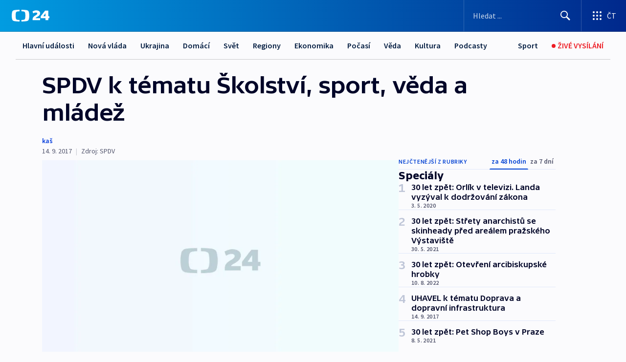

--- FILE ---
content_type: text/html; charset=utf-8
request_url: https://ct24.ceskatelevize.cz/clanek/specialy/spdv-k-tematu-skolstvi-sport-veda-a-mladez-92715
body_size: 59753
content:
<!DOCTYPE html><html lang="cs" data-sentry-element="Html" data-sentry-component="MyDocument" data-sentry-source-file="_document.tsx"><head data-sentry-element="Head" data-sentry-source-file="_document.tsx"><meta charSet="utf-8"/><meta content="initial-scale=1.0, width=device-width" name="viewport" data-sentry-element="meta" data-sentry-source-file="_app.tsx"/><meta name="publisher" content="ČT24, Česká televize" data-sentry-element="meta" data-sentry-source-file="_app.tsx"/><meta name="language" content="cs" data-sentry-element="meta" data-sentry-source-file="_app.tsx"/><meta name="theme-color" content="#ffffff" data-sentry-element="meta" data-sentry-source-file="_app.tsx"/><link rel="icon" href="/static/favicon.ico" sizes="any"/><link rel="icon" type="image/svg+xml" href="/static/favicon.svg"/><link rel="icon" type="image/png" href="/static/favicon.png"/><link rel="apple-touch-icon" href="/static/apple-touch-icon.png"/><link rel="manifest" href="/static/manifest.json"/><link rel="canonical" href="https://ct24.ceskatelevize.cz/clanek/specialy/spdv-k-tematu-skolstvi-sport-veda-a-mladez-92715"/><link rel="stylesheet" href="https://ctfs.ceskatelevize.cz/static/scripts/cmp/v2.1/orestbida/brands/ct24-light.css"/><title>SPDV k tématu Školství, sport, věda a mládež — ČT24 — Česká televize</title><meta name="description" content="Základem jsou základní školy"/><meta name="robots" content="index, follow"/><meta property="og:title" content="SPDV k tématu Školství, sport, věda a mládež"/><meta property="og:description" content="Základem jsou základní školy"/><meta property="og:image" content="https://fs2-ct24.ceskatelevize.cz/image/OGIxZTk1YjIwN2QxNTIzMnZC035Kczk06KI5jB8S9gOIREMlVlxkapTXb1m1DoHA-K1uoKZ4Zg6vrZM0LGTQKh16R2DpdM1m8jpNRjl5U5-kzitXmN4vBGThJcJap3dd7xfhu67_1k4QBvAVnD1i9-dft1Onu453ZdRB7QoLEG4XyACuwUp4GLDLFsNMZHz_.jpg?width=1280"/><meta property="og:type" content="article"/><script type="application/ld+json">{"@context":"https://schema.org","@type":"Article","headline":"SPDV k tématu Školství, sport, věda a mládež","description":"Základem jsou základní školy","datePublished":"2017-09-14T19:25:45+02:00","dateModified":"2017-09-14T19:25:45+02:00","author":[],"publisher":{"@type":"Organization","name":"ČT24 - Česká televize","logo":{"@type":"ImageObject","url":"https://ctfs.ceskatelevize.cz/static/channels/ct24.svg"}},"image":["https://fs2-ct24.ceskatelevize.cz/image/OGIxZTk1YjIwN2QxNTIzMnZC035Kczk06KI5jB8S9gOIREMlVlxkapTXb1m1DoHA-K1uoKZ4Zg6vrZM0LGTQKh16R2DpdM1m8jpNRjl5U5-kzitXmN4vBGThJcJap3dd7xfhu67_1k4QBvAVnD1i9-dft1Onu453ZdRB7QoLEG4XyACuwUp4GLDLFsNMZHz_.jpg?width=1024",{"@type":"ImageObject","url":"https://fs2-ct24.ceskatelevize.cz/image/OGIxZTk1YjIwN2QxNTIzMnZC035Kczk06KI5jB8S9gOIREMlVlxkapTXb1m1DoHA-K1uoKZ4Zg6vrZM0LGTQKh16R2DpdM1m8jpNRjl5U5-kzitXmN4vBGThJcJap3dd7xfhu67_1k4QBvAVnD1i9-dft1Onu453ZdRB7QoLEG4XyACuwUp4GLDLFsNMZHz_.jpg?width=1024","caption":"obrázek","creditText":"Zdroj: ČT24"}],"mainEntityOfPage":{"@type":"WebPage","@id":"https://ct24.ceskatelevize.cz/clanek/specialy/spdv-k-tematu-skolstvi-sport-veda-a-mladez-92715"},"keywords":"Speciály, SPDV, Volby 2017, Školství sport věda a mládež, Volby 2017: Programové postoje stran"}</script><meta name="next-head-count" content="20"/><script id="google-tag-manager" nonce="ZjJkOTdmZmQtODRjMC00ZjQ2LTlkYWItN2NkYTcwNzUxZGNj" data-sentry-element="Script" data-sentry-source-file="_document.tsx" data-nscript="beforeInteractive">
                        var dataLayer = dataLayer || [];dataLayer.push({
                            "page": { "section": "24" },
                            "app": {"version": "1.73.8", "platform": "Web"}
                        });

                        (function(w,d,s,l,i){w[l]=w[l]||[];w[l].push({'gtm.start':
                        new Date().getTime(),event:'gtm.js'});var f=d.getElementsByTagName(s)[0],
                        j=d.createElement(s),dl=l!='dataLayer'?'&l='+l:'';j.async=true;j.src=
                        'https://www.googletagmanager.com/gtm.js?id='+i+dl;var n=d.querySelector('[nonce]');
                        n&&j.setAttribute('nonce',n.nonce||n.getAttribute('nonce'));f.parentNode.insertBefore(j,f);
                        })(window,document,'script','dataLayer','GTM-WR543Z2');
                  </script><link nonce="ZjJkOTdmZmQtODRjMC00ZjQ2LTlkYWItN2NkYTcwNzUxZGNj" rel="preload" href="/_next/static/css/eb0e2c75f8046766.css" as="style"/><link nonce="ZjJkOTdmZmQtODRjMC00ZjQ2LTlkYWItN2NkYTcwNzUxZGNj" rel="stylesheet" href="/_next/static/css/eb0e2c75f8046766.css" data-n-g=""/><link nonce="ZjJkOTdmZmQtODRjMC00ZjQ2LTlkYWItN2NkYTcwNzUxZGNj" rel="preload" href="/_next/static/css/cf23267297961e52.css" as="style"/><link nonce="ZjJkOTdmZmQtODRjMC00ZjQ2LTlkYWItN2NkYTcwNzUxZGNj" rel="stylesheet" href="/_next/static/css/cf23267297961e52.css" data-n-p=""/><link nonce="ZjJkOTdmZmQtODRjMC00ZjQ2LTlkYWItN2NkYTcwNzUxZGNj" rel="preload" href="/_next/static/css/b5b3546fd1e0f7d1.css" as="style"/><link nonce="ZjJkOTdmZmQtODRjMC00ZjQ2LTlkYWItN2NkYTcwNzUxZGNj" rel="stylesheet" href="/_next/static/css/b5b3546fd1e0f7d1.css" data-n-p=""/><noscript data-n-css="ZjJkOTdmZmQtODRjMC00ZjQ2LTlkYWItN2NkYTcwNzUxZGNj"></noscript><script defer="" nonce="ZjJkOTdmZmQtODRjMC00ZjQ2LTlkYWItN2NkYTcwNzUxZGNj" nomodule="" src="/_next/static/chunks/polyfills-42372ed130431b0a.js"></script><script src="/_next/static/chunks/webpack-9d436da92b284dc9.js" nonce="ZjJkOTdmZmQtODRjMC00ZjQ2LTlkYWItN2NkYTcwNzUxZGNj" defer=""></script><script src="/_next/static/chunks/framework-df2fc3d29a08040c.js" nonce="ZjJkOTdmZmQtODRjMC00ZjQ2LTlkYWItN2NkYTcwNzUxZGNj" defer=""></script><script src="/_next/static/chunks/main-39313285097fd8c9.js" nonce="ZjJkOTdmZmQtODRjMC00ZjQ2LTlkYWItN2NkYTcwNzUxZGNj" defer=""></script><script src="/_next/static/chunks/pages/_app-47a8a81abe7733c6.js" nonce="ZjJkOTdmZmQtODRjMC00ZjQ2LTlkYWItN2NkYTcwNzUxZGNj" defer=""></script><script src="/_next/static/chunks/2852872c-095e82de10fae69e.js" nonce="ZjJkOTdmZmQtODRjMC00ZjQ2LTlkYWItN2NkYTcwNzUxZGNj" defer=""></script><script src="/_next/static/chunks/75fc9c18-c433d48982ca9a30.js" nonce="ZjJkOTdmZmQtODRjMC00ZjQ2LTlkYWItN2NkYTcwNzUxZGNj" defer=""></script><script src="/_next/static/chunks/86-353db38eb9faeaaf.js" nonce="ZjJkOTdmZmQtODRjMC00ZjQ2LTlkYWItN2NkYTcwNzUxZGNj" defer=""></script><script src="/_next/static/chunks/1509-4afa60b80d17ef4b.js" nonce="ZjJkOTdmZmQtODRjMC00ZjQ2LTlkYWItN2NkYTcwNzUxZGNj" defer=""></script><script src="/_next/static/chunks/8460-92487105c425564e.js" nonce="ZjJkOTdmZmQtODRjMC00ZjQ2LTlkYWItN2NkYTcwNzUxZGNj" defer=""></script><script src="/_next/static/chunks/1717-e987c59798af39f8.js" nonce="ZjJkOTdmZmQtODRjMC00ZjQ2LTlkYWItN2NkYTcwNzUxZGNj" defer=""></script><script src="/_next/static/chunks/608-61f15136e3e80c7d.js" nonce="ZjJkOTdmZmQtODRjMC00ZjQ2LTlkYWItN2NkYTcwNzUxZGNj" defer=""></script><script src="/_next/static/chunks/7444-e60ad12959b52b0e.js" nonce="ZjJkOTdmZmQtODRjMC00ZjQ2LTlkYWItN2NkYTcwNzUxZGNj" defer=""></script><script src="/_next/static/chunks/3028-ba2a8d82ec1582b5.js" nonce="ZjJkOTdmZmQtODRjMC00ZjQ2LTlkYWItN2NkYTcwNzUxZGNj" defer=""></script><script src="/_next/static/chunks/4035-8e9f8e7f61c25e84.js" nonce="ZjJkOTdmZmQtODRjMC00ZjQ2LTlkYWItN2NkYTcwNzUxZGNj" defer=""></script><script src="/_next/static/chunks/2990-59520cf8d197b73c.js" nonce="ZjJkOTdmZmQtODRjMC00ZjQ2LTlkYWItN2NkYTcwNzUxZGNj" defer=""></script><script src="/_next/static/chunks/pages/article/%5B...slug%5D-952bc5b55d16dac3.js" nonce="ZjJkOTdmZmQtODRjMC00ZjQ2LTlkYWItN2NkYTcwNzUxZGNj" defer=""></script><script src="/_next/static/Z-Fvt_APwofeyyCl6jn-t/_buildManifest.js" nonce="ZjJkOTdmZmQtODRjMC00ZjQ2LTlkYWItN2NkYTcwNzUxZGNj" defer=""></script><script src="/_next/static/Z-Fvt_APwofeyyCl6jn-t/_ssgManifest.js" nonce="ZjJkOTdmZmQtODRjMC00ZjQ2LTlkYWItN2NkYTcwNzUxZGNj" defer=""></script><style nonce="ZjJkOTdmZmQtODRjMC00ZjQ2LTlkYWItN2NkYTcwNzUxZGNj">.ctg-footer__social {
  color: #6f6f6f;
  display: flex;
  font-size: 1rem;
  align-items: center;
  font-family: SourceSansPro, sans-serif;
  line-height: 1.375rem;
  letter-spacing: 0;
  justify-content: center;
}
.ctg-footer__social-title {
  margin: 0;
  display: none;
  white-space: nowrap;
}
@media (min-width: 768px) {
  .ctg-footer__social-title {
    display: initial;
  }
}
  .ctg-footer__social-title.darkMode {
    color: rgba(255, 255, 255, 0.8);
  }
  .ctg-footer__social-list {
    margin: 0 0 16px 0;
    display: flex;
    padding: 0;
    list-style: none;
  }
@media (min-width: 768px) {
  .ctg-footer__social-list {
    margin: 0 0 0 15px;
  }
}
  .ctg-footer__social-list-item {
    width: 52px;
    margin: 0 4px;
    text-align: center;
  }
@media (min-width: 414px) {
  .ctg-footer__social-list-item {
    width: 64px;
  }
}
  .ctg-footer__social-list-item:first-child {
    margin-left: 0;
  }
  .ctg-footer__social-list-item:last-child {
    margin-right: 0;
  }
  .ctg-footer__social-list-item:hover {
    cursor: pointer;
    text-decoration: underline;
  }
  .ctg-footer__social-list-item:hover img.ctg-footer__icon-no-hover {
    display: none;
  }
  .ctg-footer__social-list-item:hover img.ctg-footer__icon-hover {
    display: block;
  }
  .ctg-footer__social-list-item img {
    width: 36px;
    height: 36px;
    margin: auto;
  }
@media (min-width: 768px) {
  .ctg-footer__social-list-item {
    width: initial;
  }
}
@media (min-width: 768px) {
  .ctg-footer__social-list-item img {
    width: 32px;
    height: 32px;
  }
}
  .ctg-footer__icon-hover {
    display: none;
  }
  .ctg-footer__icon-no-hover {
    display: block;
  }
  .ctg-footer__social-list-item-title {
    color: #6f6f6f;
    font-size: 0.75rem;
    font-family: SourceSansPro, sans-serif;
    font-weight: 400;
    line-height: 18px;
    white-space: nowrap;
    letter-spacing: 0.0375rem;
    text-transform: initial;
  }
@media (min-width: 768px) {
  .ctg-footer__social-list-item-title {
    display: none;
  }
}
  .ctg-footer__social-item-link {
    display: block;
    text-decoration: none;
  }
  .ctg-footer__channels-list {
    width: 100%;
    margin: 0;
    display: none;
    padding: 0;
    list-style: none;
  }
@media (min-width: 768px) {
  .ctg-footer__channels-list {
    display: flex;
  }
}
@media (min-width: 1024px) {
  .ctg-footer__channels-list {
    flex-wrap: wrap;
  }
}
  .ctg-footer__channels-list-item {
    flex: 1 1 auto;
    display: flex;
    margin-bottom: 40px;
    justify-content: center;
  }
@media (min-width: 1024px) {
  .ctg-footer__channels-list-item {
    flex: 0 1 30%;
    justify-content: start;
  }
}
  .ctg-footer__channels-list-item img {
    height: 20px;
  }
@media (min-width: 1024px) {
  .ctg-footer__channels-list-item img {
    height: 24px;
  }
}
  .ctg-footer__sr-only {
    top: auto;
    left: -10000px;
    width: 1px;
    height: 1px;
    overflow: hidden;
    position: absolute;
  }
  .ctg-footer__sub-footer {
    color: #6f6f6f;
    display: flex;
    font-size: 0.875rem;
    font-family: SourceSansPro, sans-serif;
    font-weight: 400;
    line-height: 1.25rem;
    letter-spacing: 0;
    text-transform: initial;
    justify-content: space-between;
  }
  .ctg-footer__sub-footer a {
    color: #041e42;
    transition: color 300ms ease-in;
    text-decoration: none;
  }
  .ctg-footer__sub-footer p {
    margin: 0;
  }
@media (max-width: 413px) {
  .ctg-footer__sub-footer div:first-child span:first-of-type {
    display: block;
  }
}
  .ctg-footer__sub-footer.darkMode span, .ctg-footer__sub-footer.darkMode a {
    color: rgba(255, 255, 255, 0.8);
  }
  .ctg-footer__sub-footer.darkMode p:first-child {
    color: rgba(255, 255, 255, 0.6);
  }
  .ctg-footer__sub-footer a:hover {
    text-decoration: underline;
  }
  .ctg-footer__separator {
    margin: 0px 7px;
  }
@media (max-width: 413px) {
  .ctg-footer__hidden {
    display: none;
  }
}
  .ctg-footer__right-column {
    display: none;
  }
@media (min-width: 768px) {
  .ctg-footer__right-column {
    display: flex;
  }
}
  .ctg-footer__contacts {
    color: #6f6f6f;
    font-size: 1rem;
    text-align: left;
    font-family: SourceSansPro, sans-serif;
    line-height: 20px;
    letter-spacing: 0;
  }
  .ctg-footer__contacts a {
    color: #041e42;
    transition: color 300ms ease-in;
    text-decoration: none;
  }
@media (min-width: 768px) and (max-width: 1023px) {
  .ctg-footer__contacts {
    text-align: center;
  }
}
  .ctg-footer__contacts a:hover {
    text-decoration: underline;
  }
  .ctg-footer__contacts-list {
    margin: 0;
    display: flex;
    flex-direction: column;
    justify-content: center;
  }
@media (min-width: 768px) {
  .ctg-footer__contacts-list {
    flex-direction: row;
  }
}
@media (min-width: 1024px) {
  .ctg-footer__contacts-list {
    justify-content: start;
  }
}
  .ctg-footer__contacts-list.darkMode span {
    color: #FFFFFF;
  }
  .ctg-footer__contacts-link {
    color: #041e42;
    margin: 0 0 0 0;
    display: flex;
    align-self: flex-start;
    line-height: 22px;
    align-content: center;
  }
  .ctg-footer__contacts-link img {
    margin-right: 10px;
  }
  .ctg-footer__contacts-link:first-child {
    margin: 0 0 18px 0;
  }
@media (min-width: 768px) {
  .ctg-footer__contacts-link:first-child {
    margin-right: 26px;
  }
}
  .ctg-footer__strong {
    font-family: SourceSansPro, sans-serif;
    font-weight: 600;
  }
  .ctg-footer__opening-hours {
    color: #000;
    margin: 0 0 16px 0;
  }
  .ctg-footer__opening-hours span:last-child {
    color: #6f6f6f;
    display: inline-block;
    margin-top: 8px;
  }
  .ctg-footer__opening-hours.darkMode span:first-child {
    color: #FFFFFF;
  }
  .ctg-footer__opening-hours.darkMode span:last-child {
    color: rgba(255, 255, 255, 0.8);
  }
  .footer-0-2-1 {  }
  .footer-0-2-1.darkMode {  }
  .footer-0-2-1 hr {
    opacity: 1;
  }
  .wrapper-0-2-2 {
    margin: 0 auto;
    display: grid;
    padding: 32px 16px 24px 16px;
  }
@media (min-width: 768px) {
  .wrapper-0-2-2 {
    padding: 48px 24px 32px 24px;
    grid-row-gap: 0px;
    grid-column-gap: 0px;
    grid-template-rows: repeat(6, auto);
    grid-template-columns: repeat(2, auto);
  }
}
@media (min-width: 1024px) {
  .wrapper-0-2-2 {
    grid-template-rows: repeat(6, auto);
  }
}
  .wrapper-0-2-2 a:focus {
    outline: none;
    box-shadow: 0px 0px 0px 2px #60a0ff;
    border-radius: 4px;
  }
  .logo-0-2-3 {
    display: block;
    justify-self: start;
    margin-bottom: 24px;
  }
  .logo-0-2-3 img {
    height: 24px;
  }
@media (min-width: 768px) {
  .logo-0-2-3 {
    grid-area: 1 / 1 / 2 / 2;
    margin-bottom: 40px;
  }
}
@media (min-width: 1024px) {
  .logo-0-2-3 {
    margin-bottom: 56px;
  }
}
@media (min-width: 768px) {
  .logo-0-2-3 img {
    height: 32px;
  }
}
  .social-0-2-4 {  }
@media (min-width: 768px) {
  .social-0-2-4 {
    grid-area: 1 / 2 / 1 / 3;
    align-self: flex-start;
    justify-content: flex-end;
  }
}
  .contacts-0-2-5 {
    margin-bottom: 22px;
  }
@media (min-width: 768px) {
  .contacts-0-2-5 {
    grid-area: 4 / 1 / 4 / 3;
  }
}
@media (min-width: 1024px) {
  .contacts-0-2-5 {
    grid-area: 3 / 2 / 3 / 3;
  }
}
  .channels-0-2-6 {  }
@media (min-width: 768px) {
  .channels-0-2-6 {
    grid-area: 3 / 1 / 3 / 3;
  }
}
@media (min-width: 1024px) {
  .channels-0-2-6 {
    grid-area: 2 / 2 / 2 / 3;
    align-self: start;
    margin-bottom: 11px;
  }
}
  .divider-0-2-7 {
    width: 100%;
    border: none;
    height: 1px;
    margin: 0 0 16px 0;
    background-color: #e0e0e0;
  }
@media (min-width: 768px) {
  .divider-0-2-7 {
    margin: 0 0 24px 0;
    grid-area: 5 / 1 / 5 / 3;
  }
}
@media (min-width: 1024px) {
  .divider-0-2-7 {
    grid-area: 5 / 1 / 5 / 3;
  }
}
  .dividerMedium-0-2-8 {
    margin: 0 0 16px 0;
  }
  .dividerLow-0-2-9 {
    margin: 0 0 20px 0;
  }
@media (min-width: 768px) {
  .dividerLow-0-2-9 {
    margin: 0 0 12px 0;
  }
}
  .dividerMobile-0-2-10 {  }
@media (min-width: 768px) {
  .dividerMobile-0-2-10 {
    display: none;
  }
}
  .linkList-0-2-11 {
    margin: 0 0 20px 0;
    display: flex;
    padding: 0;
    row-gap: 18px;
    flex-wrap: wrap;
    font-size: 1rem;
    list-style: none;
    font-family: SourceSansPro, sans-serif;
    line-height: 1.375rem;
    letter-spacing: 0;
  }
  .linkList-0-2-11 a {
    color: #041e42;
    transition: color 300ms ease-in;
    text-decoration: none;
  }
@media (min-width: 768px) {
  .linkList-0-2-11 {
    margin: 0 0 40px 0;
    display: grid;
    grid-column: 1 / 3;
    grid-template-columns: repeat(3, 1fr);
  }
  .linkList-0-2-11 #tvProgram {
    grid-area: 1 / 1;
  }
  .linkList-0-2-11 #ziveVysilani {
    grid-area: 2 / 1;
  }
  .linkList-0-2-11 #tvPoplatky {
    grid-area: 3 / 1;
  }
  .linkList-0-2-11 #teletext {
    grid-area: 4 / 1;
  }
  .linkList-0-2-11 #podcasty {
    grid-area: 5 / 1;
  }
  .linkList-0-2-11 #pocasi {
    grid-area: 1 / 2;
  }
  .linkList-0-2-11 #eshop {
    grid-area: 2 / 2;
  }
  .linkList-0-2-11 #mobilniAplikace {
    grid-area: 3 / 2;
  }
  .linkList-0-2-11 #vseoCt {
    grid-area: 4 / 2;
  }
  .linkList-0-2-11 #studioBrno {
    grid-area: 2 / 3;
  }
  .linkList-0-2-11 #proMedia {
    grid-area: 5 / 2;
  }
  .linkList-0-2-11 #studioOstrava {
    grid-area: 1 / 3;
  }
  .linkList-0-2-11 #radaCt {
    grid-area: 6 / 1;
  }
  .linkList-0-2-11 #kariera {
    grid-area: 3 / 3;
  }
  .linkList-0-2-11 #casteDotazy {
    grid-area: 4 / 3;
  }
  .linkList-0-2-11 #kontakty {
    grid-area: 5 / 3;
  }
}
@media (min-width: 1024px) {
  .linkList-0-2-11 {
    margin: 0 0 32px 0;
    display: flex;
    row-gap: 10px;
    grid-area: 2 / 1 / 5 / 2;
  }
}
  .linkList-0-2-11.darkMode {  }
  .linkList-0-2-11.darkMode a {
    color: #FFFFFF;
  }
  .linkList-0-2-11 a:hover {
    text-decoration: underline;
  }
  .linkListItem-0-2-12 {
    flex: 0 1 45%;
    line-height: 22px;
  }
@media (min-width: 768px) {
  .linkListItem-0-2-12 {
    flex: 0 1 33%;
  }
}
@media (min-width: 1024px) {
  .linkListItem-0-2-12 {
    flex: 0 1 50%;
  }
}
  .subFooter-0-2-13 {  }
@media (min-width: 768px) {
  .subFooter-0-2-13 {
    grid-area: 6 / 1 / 6 / 3;
  }
}
  .srOnly-0-2-14 {
    top: auto;
    left: -10000px;
    width: 1px;
    height: 1px;
    overflow: hidden;
    position: absolute;
  }
  .footer-d17-0-2-15 {
    background: #f4f4f4;
  }
  .footer-d17-0-2-15.darkMode {
    background: #001830;
  }
  .wrapper-d18-0-2-16 {
    max-width: 1216px;
  }
  .ctg-header__wrapper {
    width: 100%;
    content: a;
    box-sizing: border-box;
    background-color: #fff;
  }
  .ctg-header__document-disable-scroll-local {  }
@media screen and (max-width: 767px) {
  .ctg-header__document-disable-scroll-local {
    overflow: hidden !important;
    touch-action: none;
    overscroll-behavior: none;
    -webkit-overflow-scrolling: none;
  }
}
  .ctg-header__body-disable-scroll-local {  }
@media screen and (max-width: 767px) {
  .ctg-header__body-disable-scroll-local {
    overflow: hidden !important;
    touch-action: none;
    overscroll-behavior: none;
    -webkit-overflow-scrolling: none;
  }
}
  .ctg-header__document-disable-scroll-global {  }
@media screen and (max-width: 427px) {
  .ctg-header__document-disable-scroll-global {
    overflow: hidden !important;
    touch-action: none;
    overscroll-behavior: none;
    -webkit-overflow-scrolling: none;
  }
}
  .ctg-header__body-disable-scroll-global {  }
@media screen and (max-width: 427px) {
  .ctg-header__body-disable-scroll-global {
    overflow: hidden !important;
    touch-action: none;
    overscroll-behavior: none;
    -webkit-overflow-scrolling: none;
  }
}
  .ctg-header__document-disable-scroll-local-d2 {  }
@media screen and (max-width: 767px) {
  .ctg-header__document-disable-scroll-local-d2 {
    padding-right: 0px !important;
  }
}
  .ctg-header__document-disable-scroll-global-d4 {  }
@media screen and (max-width: 427px) {
  .ctg-header__document-disable-scroll-global-d4 {
    padding-right: 0px !important;
  }
}
  .ctg-header__inset-focus-visible {  }
  .ctg-header__context-menu-item-disabled {  }
  .ctg-header__context-menu-item.ctg-header__context-menu-item-disabled .ctg-header__context-menu-item-link, .ctg-header__context-menu-item.ctg-header__context-menu-item-disabled .ctg-header__context-menu-item-link:hover {
    cursor: auto;
  }
  .ctg-header__context-menu-item-active {  }
  .ctg-header__context-menu-item.ctg-header__context-menu-item-active .ctg-header__context-menu-item-link {
    cursor: default;
    font-family: SourceSansPro, sans-serif;
    font-weight: 600;
  }
  .ctg-header__context-menu-item-link {
    display: flex;
    padding: 9px 26px 9px;
    font-size: 1rem;
    align-items: center;
    font-family: SourceSansPro, sans-serif;
    line-height: 1.375rem;
    letter-spacing: 0;
    vertical-align: sub;
  }
  .ctg-header__context-menu-item:not(.ctg-header__context-menu-item-disabled) .ctg-header__context-menu-item-link:hover {  }
  .ctg-header__context-menu-item-link:hover {
    text-decoration: none;
  }
  .ctg-header__profile-name {  }
  .ctg-header__profile-name + ul li:first-child .ctg-header__context-menu-item-link {
    padding: 0 24px 9px;
  }
  .ctg-header__profile-name + ul li:first-child .ctg-header__context-menu-item-link:hover {
    text-decoration: underline;
    background-color: #fff;
  }
  .ctg-header__context-menu-item-link-is-not {  }
  .ctg-header__context-menu-item-link.ctg-header__context-menu-item-link-is-not {
    outline: none;
  }
  .ctg-header__context-menu-item-link.ctg-header__context-menu-item-link-is-not.focus-visible {
    box-shadow: 0px 0px 0px 2px #60a0ff;
  }
  .ctg-header__context-menu-item {
    color: #393939;
    width: 100%;
    padding: 0;
    max-width: 100%;
    list-style: none;
  }
  .ctg-header__context-menu-item > span {
    display: flex;
    align-items: center;
  }
  .ctg-header__context-menu-item > span > svg {
    fill: currentColor;
    flex: 0 0 auto;
    width: 20px;
    height: 20px;
    margin: 0 8px 0 -28px;
  }
  .ctg-header__context-menu-icon {
    width: 20px;
    display: flex;
    align-items: center;
    margin-right: 18px;
  }
  .ctg-header__context-menu-item-disabled-d0 {  }
  .ctg-header__context-menu-item.ctg-header__context-menu-item-disabled-d0 .ctg-header__context-menu-item-link, .ctg-header__context-menu-item.ctg-header__context-menu-item-disabled-d0 .ctg-header__context-menu-item-link:hover {
    background-color: transparent;
    color: #8d8d8d;
  }
  .ctg-header__context-menu-item-active-d1 {  }
  .ctg-header__context-menu-item.ctg-header__context-menu-item-active-d1 .ctg-header__context-menu-item-link {
    color: #000000;
  }
  .ctg-header__context-menu-item-link-d2 {
    color: #041e42;
  }
  .ctg-header__context-menu-item:not(.ctg-header__context-menu-item-disabled) .ctg-header__context-menu-item-link-d2:hover {
    color: #000000;
    background-color: #f4f4f4;
  }
  .ctg-header__context-menu-item-disabled-d3 {  }
  .ctg-header__context-menu-item.ctg-header__context-menu-item-disabled-d3 .ctg-header__context-menu-item-link, .ctg-header__context-menu-item.ctg-header__context-menu-item-disabled-d3 .ctg-header__context-menu-item-link:hover {
    background-color: transparent;
    color: #8d8d8d;
  }
  .ctg-header__context-menu-item-active-d4 {  }
  .ctg-header__context-menu-item.ctg-header__context-menu-item-active-d4 .ctg-header__context-menu-item-link {
    color: #000000;
  }
  .ctg-header__context-menu-item-link-d5 {
    color: #041e42;
  }
  .ctg-header__context-menu-item:not(.ctg-header__context-menu-item-disabled) .ctg-header__context-menu-item-link-d5:hover {
    color: #000000;
    background-color: #f4f4f4;
  }
  .ctg-header__context-menu-item-disabled-d6 {  }
  .ctg-header__context-menu-item.ctg-header__context-menu-item-disabled-d6 .ctg-header__context-menu-item-link, .ctg-header__context-menu-item.ctg-header__context-menu-item-disabled-d6 .ctg-header__context-menu-item-link:hover {
    background-color: transparent;
    color: #8d8d8d;
  }
  .ctg-header__context-menu-item-active-d7 {  }
  .ctg-header__context-menu-item.ctg-header__context-menu-item-active-d7 .ctg-header__context-menu-item-link {
    color: #000000;
  }
  .ctg-header__context-menu-item-link-d8 {
    color: #041e42;
  }
  .ctg-header__context-menu-item:not(.ctg-header__context-menu-item-disabled) .ctg-header__context-menu-item-link-d8:hover {
    color: #000000;
    background-color: #f4f4f4;
  }
  .ctg-header__context-menu-item-disabled-d9 {  }
  .ctg-header__context-menu-item.ctg-header__context-menu-item-disabled-d9 .ctg-header__context-menu-item-link, .ctg-header__context-menu-item.ctg-header__context-menu-item-disabled-d9 .ctg-header__context-menu-item-link:hover {
    background-color: transparent;
    color: #8d8d8d;
  }
  .ctg-header__context-menu-item-active-d10 {  }
  .ctg-header__context-menu-item.ctg-header__context-menu-item-active-d10 .ctg-header__context-menu-item-link {
    color: #000000;
  }
  .ctg-header__context-menu-item-link-d11 {
    color: #041e42;
  }
  .ctg-header__context-menu-item:not(.ctg-header__context-menu-item-disabled) .ctg-header__context-menu-item-link-d11:hover {
    color: #000000;
    background-color: #f4f4f4;
  }
  .ctg-header__context-menu-item-disabled-d12 {  }
  .ctg-header__context-menu-item.ctg-header__context-menu-item-disabled-d12 .ctg-header__context-menu-item-link, .ctg-header__context-menu-item.ctg-header__context-menu-item-disabled-d12 .ctg-header__context-menu-item-link:hover {
    background-color: transparent;
    color: #8d8d8d;
  }
  .ctg-header__context-menu-item-active-d13 {  }
  .ctg-header__context-menu-item.ctg-header__context-menu-item-active-d13 .ctg-header__context-menu-item-link {
    color: #000000;
  }
  .ctg-header__context-menu-item-link-d14 {
    color: #041e42;
  }
  .ctg-header__context-menu-item:not(.ctg-header__context-menu-item-disabled) .ctg-header__context-menu-item-link-d14:hover {
    color: #000000;
    background-color: #f4f4f4;
  }
  .ctg-header__context-menu-item-disabled-d15 {  }
  .ctg-header__context-menu-item.ctg-header__context-menu-item-disabled-d15 .ctg-header__context-menu-item-link, .ctg-header__context-menu-item.ctg-header__context-menu-item-disabled-d15 .ctg-header__context-menu-item-link:hover {
    background-color: transparent;
    color: #8d8d8d;
  }
  .ctg-header__context-menu-item-active-d16 {  }
  .ctg-header__context-menu-item.ctg-header__context-menu-item-active-d16 .ctg-header__context-menu-item-link {
    color: #000000;
  }
  .ctg-header__context-menu-item-link-d17 {
    color: #041e42;
  }
  .ctg-header__context-menu-item:not(.ctg-header__context-menu-item-disabled) .ctg-header__context-menu-item-link-d17:hover {
    color: #000000;
    background-color: #f4f4f4;
  }
  .ctg-header__context-menu-item-disabled-d18 {  }
  .ctg-header__context-menu-item.ctg-header__context-menu-item-disabled-d18 .ctg-header__context-menu-item-link, .ctg-header__context-menu-item.ctg-header__context-menu-item-disabled-d18 .ctg-header__context-menu-item-link:hover {
    background-color: transparent;
    color: #8d8d8d;
  }
  .ctg-header__context-menu-item-active-d19 {  }
  .ctg-header__context-menu-item.ctg-header__context-menu-item-active-d19 .ctg-header__context-menu-item-link {
    color: #000000;
  }
  .ctg-header__context-menu-item-link-d20 {
    color: #041e42;
  }
  .ctg-header__context-menu-item:not(.ctg-header__context-menu-item-disabled) .ctg-header__context-menu-item-link-d20:hover {
    color: #000000;
    background-color: #f4f4f4;
  }
  .ctg-header__context-menu-item-disabled-d21 {  }
  .ctg-header__context-menu-item.ctg-header__context-menu-item-disabled-d21 .ctg-header__context-menu-item-link, .ctg-header__context-menu-item.ctg-header__context-menu-item-disabled-d21 .ctg-header__context-menu-item-link:hover {
    background-color: transparent;
    color: #8d8d8d;
  }
  .ctg-header__context-menu-item-active-d22 {  }
  .ctg-header__context-menu-item.ctg-header__context-menu-item-active-d22 .ctg-header__context-menu-item-link {
    color: #000000;
  }
  .ctg-header__context-menu-item-link-d23 {
    color: #041e42;
  }
  .ctg-header__context-menu-item:not(.ctg-header__context-menu-item-disabled) .ctg-header__context-menu-item-link-d23:hover {
    color: #000000;
    background-color: #f4f4f4;
  }
  .ctg-header__context-menu-item-disabled-d24 {  }
  .ctg-header__context-menu-item.ctg-header__context-menu-item-disabled-d24 .ctg-header__context-menu-item-link, .ctg-header__context-menu-item.ctg-header__context-menu-item-disabled-d24 .ctg-header__context-menu-item-link:hover {
    background-color: transparent;
    color: #8d8d8d;
  }
  .ctg-header__context-menu-item-active-d25 {  }
  .ctg-header__context-menu-item.ctg-header__context-menu-item-active-d25 .ctg-header__context-menu-item-link {
    color: #000000;
  }
  .ctg-header__context-menu-item-link-d26 {
    color: #041e42;
  }
  .ctg-header__context-menu-item:not(.ctg-header__context-menu-item-disabled) .ctg-header__context-menu-item-link-d26:hover {
    color: #000000;
    background-color: #f4f4f4;
  }
  .ctg-header__context-menu-item-disabled-d27 {  }
  .ctg-header__context-menu-item.ctg-header__context-menu-item-disabled-d27 .ctg-header__context-menu-item-link, .ctg-header__context-menu-item.ctg-header__context-menu-item-disabled-d27 .ctg-header__context-menu-item-link:hover {
    background-color: transparent;
    color: #8d8d8d;
  }
  .ctg-header__context-menu-item-active-d28 {  }
  .ctg-header__context-menu-item.ctg-header__context-menu-item-active-d28 .ctg-header__context-menu-item-link {
    color: #000000;
  }
  .ctg-header__context-menu-item-link-d29 {
    color: #041e42;
  }
  .ctg-header__context-menu-item:not(.ctg-header__context-menu-item-disabled) .ctg-header__context-menu-item-link-d29:hover {
    color: #000000;
    background-color: #f4f4f4;
  }
  .ctg-header__context-menu-item-disabled-d30 {  }
  .ctg-header__context-menu-item.ctg-header__context-menu-item-disabled-d30 .ctg-header__context-menu-item-link, .ctg-header__context-menu-item.ctg-header__context-menu-item-disabled-d30 .ctg-header__context-menu-item-link:hover {
    background-color: transparent;
    color: #8d8d8d;
  }
  .ctg-header__context-menu-item-active-d31 {  }
  .ctg-header__context-menu-item.ctg-header__context-menu-item-active-d31 .ctg-header__context-menu-item-link {
    color: #000000;
  }
  .ctg-header__context-menu-item-link-d32 {
    color: #041e42;
  }
  .ctg-header__context-menu-item:not(.ctg-header__context-menu-item-disabled) .ctg-header__context-menu-item-link-d32:hover {
    color: #000000;
    background-color: #f4f4f4;
  }
  .ctg-header__context-menu-item-disabled-d33 {  }
  .ctg-header__context-menu-item.ctg-header__context-menu-item-disabled-d33 .ctg-header__context-menu-item-link, .ctg-header__context-menu-item.ctg-header__context-menu-item-disabled-d33 .ctg-header__context-menu-item-link:hover {
    background-color: transparent;
    color: #8d8d8d;
  }
  .ctg-header__context-menu-item-active-d34 {  }
  .ctg-header__context-menu-item.ctg-header__context-menu-item-active-d34 .ctg-header__context-menu-item-link {
    color: #000000;
  }
  .ctg-header__context-menu-item-link-d35 {
    color: #041e42;
  }
  .ctg-header__context-menu-item:not(.ctg-header__context-menu-item-disabled) .ctg-header__context-menu-item-link-d35:hover {
    color: #000000;
    background-color: #f4f4f4;
  }
  .ctg-header__context-menu-item-disabled-d36 {  }
  .ctg-header__context-menu-item.ctg-header__context-menu-item-disabled-d36 .ctg-header__context-menu-item-link, .ctg-header__context-menu-item.ctg-header__context-menu-item-disabled-d36 .ctg-header__context-menu-item-link:hover {
    background-color: transparent;
    color: #8d8d8d;
  }
  .ctg-header__context-menu-item-active-d37 {  }
  .ctg-header__context-menu-item.ctg-header__context-menu-item-active-d37 .ctg-header__context-menu-item-link {
    color: #000000;
  }
  .ctg-header__context-menu-item-link-d38 {
    color: #041e42;
  }
  .ctg-header__context-menu-item:not(.ctg-header__context-menu-item-disabled) .ctg-header__context-menu-item-link-d38:hover {
    color: #000000;
    background-color: #f4f4f4;
  }
  .ctg-header__local-menu-mobile-nav {
    width: 100%;
    display: none;
    position: relative;
    box-shadow: 0px 1px 3px rgba(0, 0, 0, 0.2), 0px 12px 24px -8px rgba(0, 0, 0, 0.15);
    margin-left: auto;
    background-color: #fff;
  }
  .ctg-header__local-menu-mobile-nav .ctg-header__context-menu {
    width: 100%;
    padding: 16px 0;
    box-shadow: none;
    background-color: transparent;
  }
  .ctg-header__local-menu-mobile-nav .ctg-header__context-menu li.ctg-header__context-menu-item-active > a, .ctg-header__local-menu-mobile-nav .ctg-header__context-menu li.ctg-header__context-menu-item-active > span, .ctg-header__local-menu-mobile-nav .ctg-header__context-menu li > a:hover {
    color: #041e42;
  }
  .ctg-header__local-menu-mobile-nav .ctg-header__context-menu li:not(.ctg-header__context-menu-item-disabled) > a:hover, .ctg-header__local-menu-mobile-nav .ctg-header__context-menu li:not(.ctg-header__context-menu-item-disabled) > span.ctg-header__local-menu-mobile-nav .ctg-header__context-menu li:not(.ctg-header__context-menu-item-disabled):hover {
    background-color: #f4f4f4;
  }
  .ctg-header__local-menu-mobile-nav-visible {
    display: block;
  }
  .ctg-header__local-menu-mobile-nav-wrapper {
    top: 105px;
    left: 0;
    width: 100%;
    height: calc(100% - 105px);
    padding: 0;
    z-index: 101;
    overflow: auto;
    position: fixed;
    visibility: hidden;
    background-color: rgba(0, 0, 0, .3);
  }
  .ctg-header__local-menu-mobile-nav-wrapper-visible {
    visibility: visible;
  }
  .ctg-header__local-menu-mobile-button-wrapper {
    color: inherit;
    display: flex;
    align-items: center;
  }
  .ctg-header__local-menu-mobile-button-wrapper > button {
    color: inherit;
    display: flex;
    padding: 10px 16px;
    align-items: center;
  }
  .ctg-header__local-menu-mobile-button > svg {
    color: inherit;
    width: 24px;
    height: 24px;
    margin-right: 4px;
  }
  .ctg-header__local-menu-mobile-button > span {
    color: inherit;
    font-size: 1rem;
    font-family: SourceSansPro, sans-serif;
    line-height: 1;
  }
  .ctg-header__inset-focus-visible {  }
  .ctg-header__hotlink-nav-list-item {
    position: relative;
  }
@media (max-width: 767px) {
  .ctg-header__hotlink-nav-list-item {
    border-left: 1px solid rgba(0, 0, 0, 0.2);
  }
}
  .ctg-header__hotlink-nav-list-item > a, .ctg-header__hotlink-nav-list-item > button, .ctg-header__hotlink-nav-list-item > span {
    height: 100%;
    margin: 0;
    display: flex;
    position: relative;
    font-size: 16px;
    box-sizing: border-box;
    transition: backgroundColor 150ms, borderColor 150ms,color 150ms;
    align-items: center;
    font-family: SourceSansPro, sans-serif;
    font-weight: 600;
    line-height: 1.314rem;
    padding-top: 5px;
    white-space: nowrap;
    padding-left: 14px;
    padding-right: 14px;
    letter-spacing: normal;
    padding-bottom: 5px;
    justify-content: center;
    text-decoration: none;
  }
  .ctg-header__hotlink-nav-list-item > span {
    cursor: default;
  }
  .ctg-header__hotlink-nav-list-item > a svg, .ctg-header__hotlink-nav-list-item > button svg, .ctg-header__hotlink-nav-list-item > span svg {
    margin-right: 4px;
  }
  .ctg-header__hotlink-nav-list-item-active.ctg-header__hotlink-nav-list-item > a svg, .ctg-header__hotlink-nav-list-item-active.ctg-header__hotlink-nav-list-item > button svg, .ctg-header__hotlink-nav-list-item-active.ctg-header__hotlink-nav-list-item > span svg {  }
  .ctg-header__hotlink-nav-list-item-active.ctg-header__hotlink-nav-list-item > a, .ctg-header__hotlink-nav-list-item-active.ctg-header__hotlink-nav-list-item > button, .ctg-header__hotlink-nav-list-item-active.ctg-header__hotlink-nav-list-item > span {  }
@media (hover: hover) {
  .ctg-header__hotlink-nav-list-item > a, .ctg-header__hotlink-nav-list-item > button, .ctg-header__hotlink-nav-list-item > span {  }
  .ctg-header__hotlink-nav-list-item > a:hover svg, .ctg-header__hotlink-nav-list-item > button:hover svg, .ctg-header__hotlink-nav-list-item > span:hover svg {  }
  .ctg-header__hotlink-nav-list-item > a:hover, .ctg-header__hotlink-nav-list-item > button:hover, .ctg-header__hotlink-nav-list-item > span:hover {
    text-decoration: none;
  }
}
  .ctg-header__hotlink-nav-list-item-active {  }
  .ctg-header__hotlink-nav-list-item-active:before {
    left: 50%;
    width: 0;
    bottom: -6px;
    height: 0;
    content: "";
    position: absolute;
    border-left: 6px solid transparent;
    margin-left: -6px;
    border-right: 6px solid transparent;
  }
  .ctg-header__hotlink-nav-list-item-d0 {  }
  .ctg-header__hotlink-nav-list-item-d0 > a, .ctg-header__hotlink-nav-list-item-d0 > button, .ctg-header__hotlink-nav-list-item-d0 > span {
    background-color: transparent;
    color: #041e42;
  }
  .ctg-header__hotlink-nav-list-item-d0 > a svg, .ctg-header__hotlink-nav-list-item-d0 > button svg, .ctg-header__hotlink-nav-list-item-d0 > span svg {
    color: inherit;
  }
  .ctg-header__hotlink-nav-list-item-active.ctg-header__hotlink-nav-list-item-d0 > a svg, .ctg-header__hotlink-nav-list-item-active.ctg-header__hotlink-nav-list-item-d0 > button svg, .ctg-header__hotlink-nav-list-item-active.ctg-header__hotlink-nav-list-item-d0 > span svg {
    color: inherit;
  }
  .ctg-header__hotlink-nav-list-item-active.ctg-header__hotlink-nav-list-item-d0 > a, .ctg-header__hotlink-nav-list-item-active.ctg-header__hotlink-nav-list-item-d0 > button, .ctg-header__hotlink-nav-list-item-active.ctg-header__hotlink-nav-list-item-d0 > span {
    background-color: #041e42;
    color: #fff;
    border-color: #041e42;
  }
@media (hover: hover) {
  .ctg-header__hotlink-nav-list-item-d0 > a, .ctg-header__hotlink-nav-list-item-d0 > button, .ctg-header__hotlink-nav-list-item-d0 > span {  }
  .ctg-header__hotlink-nav-list-item-d0 > a:hover svg, .ctg-header__hotlink-nav-list-item-d0 > button:hover svg, .ctg-header__hotlink-nav-list-item-d0 > span:hover svg {
    color: inherit;
  }
  .ctg-header__hotlink-nav-list-item-d0 > a:hover, .ctg-header__hotlink-nav-list-item-d0 > button:hover, .ctg-header__hotlink-nav-list-item-d0 > span:hover {
    background-color: #041e42;
    color: #fff;
    border-color: #041e42;
  }
}
  .ctg-header__hotlink-nav-list-item-active-d2 {  }
  .ctg-header__hotlink-nav-list-item-active-d2:before {
    border-top: 6px solid #041e42;
  }
  .ctg-header__hotlink-nav-list-item-d3 {  }
  .ctg-header__hotlink-nav-list-item-d3 > a, .ctg-header__hotlink-nav-list-item-d3 > button, .ctg-header__hotlink-nav-list-item-d3 > span {
    background-color: transparent;
    color: #041e42;
  }
  .ctg-header__hotlink-nav-list-item-d3 > a svg, .ctg-header__hotlink-nav-list-item-d3 > button svg, .ctg-header__hotlink-nav-list-item-d3 > span svg {
    color: inherit;
  }
  .ctg-header__hotlink-nav-list-item-active.ctg-header__hotlink-nav-list-item-d3 > a svg, .ctg-header__hotlink-nav-list-item-active.ctg-header__hotlink-nav-list-item-d3 > button svg, .ctg-header__hotlink-nav-list-item-active.ctg-header__hotlink-nav-list-item-d3 > span svg {
    color: inherit;
  }
  .ctg-header__hotlink-nav-list-item-active.ctg-header__hotlink-nav-list-item-d3 > a, .ctg-header__hotlink-nav-list-item-active.ctg-header__hotlink-nav-list-item-d3 > button, .ctg-header__hotlink-nav-list-item-active.ctg-header__hotlink-nav-list-item-d3 > span {
    background-color: #041e42;
    color: #fff;
    border-color: #041e42;
  }
@media (hover: hover) {
  .ctg-header__hotlink-nav-list-item-d3 > a, .ctg-header__hotlink-nav-list-item-d3 > button, .ctg-header__hotlink-nav-list-item-d3 > span {  }
  .ctg-header__hotlink-nav-list-item-d3 > a:hover svg, .ctg-header__hotlink-nav-list-item-d3 > button:hover svg, .ctg-header__hotlink-nav-list-item-d3 > span:hover svg {
    color: inherit;
  }
  .ctg-header__hotlink-nav-list-item-d3 > a:hover, .ctg-header__hotlink-nav-list-item-d3 > button:hover, .ctg-header__hotlink-nav-list-item-d3 > span:hover {
    background-color: #041e42;
    color: #fff;
    border-color: #041e42;
  }
}
  .ctg-header__hotlink-nav-list-item-active-d5 {  }
  .ctg-header__hotlink-nav-list-item-active-d5:before {
    border-top: 6px solid #041e42;
  }
  .ctg-header__hotlink-nav-list {
    height: 100%;
    margin: 0;
    display: flex;
    padding: 0;
    position: relative;
    list-style-type: none;
  }
  .ctg-header__hotlink-nav-button-container {
    position: relative;
  }
  .ctg-header__local-menu-nav-list-item {
    position: relative;
    max-width: 235px;
  }
  .ctg-header__local-menu-nav-list-item > a, .ctg-header__local-menu-nav-list-item > button, .ctg-header__local-menu-nav-list-item > span {
    color: #041e42;
    height: 57px;
    margin: 0;
    display: block;
    padding: 0 14px;
    overflow: hidden;
    position: relative;
    font-size: 1rem;
    box-sizing: border-box;
    transition: background-color 150ms, border-color 150ms,color 150ms;
    font-family: SourceSansPro, sans-serif;
    font-weight: 600;
    line-height: 57px;
    white-space: nowrap;
    text-overflow: ellipsis;
    letter-spacing: normal;
    text-decoration: none;
  }
  .ctg-header__local-menu-nav-list-item > span {
    cursor: default;
  }
  .ctg-header__local-menu-nav-list-item a {
    text-decoration: none;
  }
  .ctg-header__local-menu-nav-list-item-active.ctg-header__local-menu-nav-list-item > a, .ctg-header__local-menu-nav-list-item > a:hover, .ctg-header__local-menu-nav-list-item-active.ctg-header__local-menu-nav-list-item > button, .ctg-header__local-menu-nav-list-item > button:hover, .ctg-header__local-menu-nav-list-item-active.ctg-header__local-menu-nav-list-item > span, .ctg-header__local-menu-nav-list-item > span:hover {
    color: #fff;
    border-color: #041e42;
    text-decoration: none;
    background-color: #041e42;
  }
  .ctg-header__local-menu-nav-list-item-active:before {
    left: 50%;
    width: 0;
    bottom: -6px;
    height: 0;
    content: "";
    position: absolute;
    border-top: 6px solid #041e42;
    border-left: 6px solid transparent;
    margin-left: -6px;
    border-right: 6px solid transparent;
  }
  .ctg-header__local-menu-nav.ctg-header__local-menu-nav-gradient {
    mask-size: auto;
    mask-image: linear-gradient( to right, black calc(100% - 150px), transparent calc(100% - 100px));
    mask-repeat: no-repeat, no-repeat;
    mask-position: 0 0, 100% 0;
    -webkit-mask-size: auto;
    -webkit-mask-image: linear-gradient( to right, black calc(100% - 150px), transparent calc(100% - 100px));
    -webkit-mask-repeat: no-repeat, no-repeat;
    -webkit-mask-position: 0 0, 100% 0;
  }
  .ctg-header__local-menu-nav-list {
    width: fit-content;
    margin: 0;
    display: flex;
    padding: 0;
    position: relative;
    list-style-type: none;
  }
  .ctg-header__local-menu-nav-button-container {
    position: relative;
  }
  .ctg-header__local-menu-nav-button-container .ctg-header__context-menu {
    left: -30px;
  }
  .ctg-header__local-menu-nav-button:before {
    left: 50%;
    bottom: -6px;
    height: 0;
    content: "";
    display: block;
    opacity: 0;
    z-index: 2;
    position: absolute;
    transform: translateX(-50%);
    border-top: 6px solid #041e42;
    transition: opacity .150ms ease;
    border-left: 6px solid transparent;
    border-right: 6px solid transparent;
    pointer-events: none;
  }
  .ctg-header__local-menu-nav-button:hover {
    cursor: pointer;
  }
  .ctg-header__local-menu-nav-button-active {
    color: #fff !important;
    background-color: #041e42;
  }
  .ctg-header__local-menu-nav-button-active:before {
    opacity: 1;
  }
  .ctg-header__local-menu-nav-button-active.dark {
    color: #041e42 !important;
    background-color: #fff !important;
  }
  .ctg-header__local-menu-nav-button-active.dark:before {
    border-top: 6px solid #fff;
  }
  .ctg-header__local-menu-wrapper {
    position: relative;
  }
@media screen and (min-width: 768px) {
  .ctg-header__local-menu-wrapper {
    margin: 0 auto;
    padding: 0 24px;
    max-width: 1168px;
  }
}
  .ctg-header__local-menu {
    height: 49px;
    display: grid;
    z-index: 1;
    position: relative;
    box-sizing: border-box;
    align-items: center;
    border-bottom: 1px solid rgba(0, 0, 0, 0.2);
    justify-content: stretch;
    grid-template-columns: 1fr min-content min-content;
  }
@media screen and (min-width: 768px) {
  .ctg-header__local-menu {
    height: 57px;
    max-width: 100%;
    grid-template-rows: 57px;
    grid-template-columns: minmax(0, 100%) min-content min-content;
  }
  .ctg-header__local-menu.secondaryMenu {
    height: auto;
  }
}
  .ctg-header__local-menu.hideBottomLine {
    height: 48px;
    border-bottom: 0;
  }
@media screen and (min-width: 768px) {
  .ctg-header__local-menu.hideBottomLine {
    height: 56px;
    grid-template-rows: 56px;
  }
}
  .ctg-header__local-menu-secondary-wrapper {
    width: 100%;
  }
  .ctg-header__local-nav-wrapper {
    display: none;
  }
@media screen and (min-width: 768px) {
  .ctg-header__local-nav-wrapper {
    display: block;
    position: relative;
  }
}
  .ctg-header__hotlink-nav-wrapper {
    height: 100%;
    position: relative;
  }
@media screen and (min-width: 768px) {
  .ctg-header__hotlink-nav-wrapper {
    display: block;
    position: relative;
  }
}
  .ctg-header__local-menu-mobile-button-wrapper {
    height: 100%;
  }
@media screen and (min-width: 768px) {
  .ctg-header__local-menu-mobile-button-wrapper {
    display: none;
  }
}
  .ctg-header__local-menu-mobile-button-wrapper .ctg-header__local-menu-mobile-button {
    width: 100%;
    height: 100%;
  }
  .ctg-header__local-menu-mobile-button-wrapper .ctg-header__local-menu-mobile-button.ctg-header__local-menu-mobile-button-active {
    background-color: rgba(0, 0, 0, 0.04);
  }
@media (hover: hover) {
  .ctg-header__local-menu-mobile-button-wrapper .ctg-header__local-menu-mobile-button:hover {
    color: #fff;
    background-color: #041e42;
  }
  .inverted .ctg-header__local-menu-mobile-button-wrapper .ctg-header__local-menu-mobile-button:hover {
    color: #fff;
    background-color: transparent;
  }
}
  .ctg-header__header-dark .ctg-header__local-menu-nav-list-item > a, .ctg-header__header-dark .ctg-header__local-menu-nav-list-item > button, .ctg-header__header-dark .ctg-header__local-menu-nav-list-item > span {
    color: #fff;
  }
  .ctg-header__header-dark .ctg-header__local-menu-nav-list-item.ctg-header__local-menu-nav-list-item-active > a, .ctg-header__header-dark .ctg-header__local-menu-nav-list-item.ctg-header__local-menu-nav-list-item-active > button, .ctg-header__header-dark .ctg-header__local-menu-nav-list-item.ctg-header__local-menu-nav-list-item-active > span {
    color: #041e42;
    border-color: #fff;
    background-color: #fff;
  }
  .ctg-header__header-dark .ctg-header__local-menu-nav-list-item.ctg-header__local-menu-nav-list-item-active:before {
    border-top-color: #fff;
  }
  .ctg-header__header-dark .ctg-header__local-menu-nav-list-item > a:hover, .ctg-header__header-dark .ctg-header__local-menu-nav-list-item > button:hover, .ctg-header__header-dark .ctg-header__local-menu-nav-list-item > span:hover {
    color: #041e42;
    border-color: #fff;
    background-color: #fff;
  }
  .ctg-header__header-dark .ctg-header__hotlink-nav-list-item > a, .ctg-header__header-dark .ctg-header__hotlink-nav-list-item > button, .ctg-header__header-dark .ctg-header__hotlink-nav-list-item > span {
    color: #fff;
  }
@media screen and (max-width: 767px) {
  .ctg-header__header-dark .ctg-header__hotlink-nav-list-item {
    border-color: rgba(255, 255, 255, 0.2);;
  }
}
  .ctg-header__header-dark .ctg-header__hotlink-nav-list-item.ctg-header__hotlink-nav-list-item-active > a, .ctg-header__header-dark .ctg-header__hotlink-nav-list-item.ctg-header__hotlink-nav-list-item-active > button, .ctg-header__header-dark .ctg-header__hotlink-nav-list-item.ctg-header__hotlink-nav-list-item-active > span {
    color: #041e42;
    border-color: #fff;
    background-color: #fff;
  }
  .ctg-header__header-dark .ctg-header__hotlink-nav-list-item.ctg-header__hotlink-nav-list-item-active > a:before, .ctg-header__header-dark .ctg-header__hotlink-nav-list-item.ctg-header__hotlink-nav-list-item-active > button:before, .ctg-header__header-dark .ctg-header__hotlink-nav-list-item.ctg-header__hotlink-nav-list-item-active > span:before {
    border-top: 6px solid white;
  }
  .ctg-header__hotlink-nav-list-item-active.ctg-header__header-dark .ctg-header__hotlink-nav-list-item > a, .ctg-header__header-dark .ctg-header__hotlink-nav-list-item > a:hover, .ctg-header__hotlink-nav-list-item-active.ctg-header__header-dark .ctg-header__hotlink-nav-list-item > button, .ctg-header__header-dark .ctg-header__hotlink-nav-list-item > button:hover, .ctg-header__hotlink-nav-list-item-active.ctg-header__header-dark .ctg-header__hotlink-nav-list-item > span, .ctg-header__header-dark .ctg-header__hotlink-nav-list-item > span:hover {
    color: #041e42;
    border-color: #fff;
    background-color: #fff;
  }
  .ctg-header__hotlink-nav-list-item-active.ctg-header__header-dark .ctg-header__hotlink-nav-list-item > a:before, .ctg-header__hotlink-nav-list-item-active.ctg-header__header-dark .ctg-header__hotlink-nav-list-item > button:before, .ctg-header__hotlink-nav-list-item-active.ctg-header__header-dark .ctg-header__hotlink-nav-list-item > span:before {
    border-top: 6px solid white;
  }
  .ctg-header__header-dark .ctg-header__local-menu {
    border-bottom: 1px solid rgba(255, 255, 255, 0.2);
  }
  .ctg-header__header-dark .ctg-header__hotlink-nav-wrapper button:hover, .ctg-header__header-dark .ctg-header__hotlink-nav-wrapper button.ctg-header__local-menu-mobile-button-active {
    color: #041e42;
    background-color: #fff;
  }
  .ctg-header__header-dark .ctg-header__local-menu-mobile-button-wrapper .ctg-header__local-menu-mobile-button.ctg-header__local-menu-mobile-button-active {
    color: #041e42;
    height: calc(100% + 1px);
    background-color: #fff;
  }
@media (hover: hover) {
  .ctg-header__header-dark .ctg-header__local-menu-mobile-button-wrapper .ctg-header__local-menu-mobile-button:hover {
    color: #041e42;
    background-color: #fff;
  }
  .inverted .ctg-header__header-dark .ctg-header__local-menu-mobile-button-wrapper .ctg-header__local-menu-mobile-button:hover {
    color: #fff;
    background-color: #041e42;
  }
}
  .ctg-header__global-menu-logo-wrapper {
    display: flex;
    align-items: center;
  }
@media (max-width: 359px) {
  .ctg-header__global-menu-logo-wrapper {
    border-left: 0;
  }
}
  .ctg-header__global-menu-logo-link {
    height: 20px;
    margin: 0 16px;
  }
@media (min-width: 360px) {
  .ctg-header__global-menu-logo-link {
    height: 24px;
  }
}
@media (min-width: 768px) {
  .ctg-header__global-menu-logo-link {
    margin-top: 0;
    margin-left: 24px;
    margin-right: 24px;
    margin-bottom: 0;
  }
}
  .ctg-header__global-menu-logo {
    height: 100%;
    display: block;
    max-height: 100%;
  }
  .ctg-header__has-shp-nav {  }
  .ctg-header__global-menu-wrapper {
    height: 56px;
    display: flex;
    position: relative;
    background: transparent;
    align-items: center;
    border-bottom: 1px solid rgba(0, 0, 0, .2);
  }
@media screen and (min-width: 768px) {
  .ctg-header__global-menu-wrapper {
    height: 65px;
  }
}
  .ctg-header__background-class {  }
  .ctg-header__global-menu-right-items {  }
  .ctg-header__global-menu-wrapper .ctg-header__global-menu-right-items {
    height: 100%;
    display: flex;
    margin-left: auto;
  }
  .ctg-header__global-menu-logo-wrapper {  }
  .ctg-header__global-menu-wrapper .ctg-header__global-menu-logo-wrapper {
    flex: 0 1 auto;
    color: inherit;
    height: 100%;
  }
  .ctg-header__background-class-d0 {
    background: linear-gradient(90deg, #019CE1 0%, #00288C 100%);
  }
  .ctg-header__global-menu-nav-button-wrapper {
    color: #041e42;
    height: 100%;
    display: flex;
    box-sizing: border-box;
    align-items: center;
    border-left: 1px solid rgba(0, 0, 0, 0.2);
  }
  .ctg-header__global-menu-nav-button-wrapper > a, .ctg-header__global-menu-nav-button-wrapper > button {
    transition: backgroundColor 200ms,color 200ms;
  }
  .ctg-header__global-menu-nav-button-wrapper searchInput {
    color: #000;
  }
@media (hover: hover) {
  .ctg-header__global-menu-nav-button-wrapper > a:hover, .ctg-header__global-menu-nav-button-wrapper > button:hover {
    background-color: rgba(0, 0, 0, 0.04);
  }
}
   .ctg-header__global-menu-nav-button-wrapper > .ctg-header__menu-button-active {
    background-color: rgba(0, 0, 0, 0.04);
  }
  .ctg-header__global-menu-nav-button-wrapper > button {
    display: flex;
    padding: 10px 20px;
    align-items: center;
  }
@media (max-width: 767px) {
  .ctg-header__global-menu-nav-button-wrapper {
    border-left: 0;
  }
  mobileSearchOpened .ctg-header__global-menu-nav-button-wrapper {
    display: none;
  }
}
  .ctg-header__global-menu-nav-button-wrapper.dark {
    color: #fff;
    border-left-color: rgba(255, 255, 255, 0.2);
  }
  .ctg-header__global-menu-nav-button-wrapper.dark searchInput {
    color: #fff;
  }
@media (hover: hover) {
  .ctg-header__global-menu-nav-button-wrapper.dark > a:hover, .ctg-header__global-menu-nav-button-wrapper.dark > button:hover {
    background-color: rgba(255, 255, 255, 0.08);
  }
}
  .ctg-header__global-menu-nav-button-wrapper.dark > .ctg-header__menu-button-active {
    background-color: rgba(255, 255, 255, 0.08);
  }
  .ctg-header__menu-button > svg {
    color: inherit;
    width: 24px;
    height: 24px;
    margin-right: 8px;
  }
  .ctg-header__menu-button > span {
    color: inherit;
    font-family: SourceSansPro, sans-serif;
    line-height: 24px;
  }
  .ctg-header__search-wrapper {
    color: #041e42;
    height: 100%;
    position: relative;
    box-sizing: border-box;
    border-left: 1px solid rgba(0, 0, 0, 0.2);
  }
  .ctg-header__search-wrapper > a, .ctg-header__search-wrapper > button {
    transition: backgroundColor 200ms,color 200ms;
  }
  .ctg-header__search-wrapper .ctg-header__search-input {
    color: #000;
  }
@media (hover: hover) {
  .ctg-header__search-wrapper > a:hover, .ctg-header__search-wrapper > button:hover {
    background-color: rgba(0, 0, 0, 0.04);
  }
}
   .ctg-header__search-wrapper > menuButtonActive {
    background-color: rgba(0, 0, 0, 0.04);
  }
@media (min-width: 768px) {
  .ctg-header__search-wrapper {
    width: 240px;
  }
}
  .ctg-header__search-wrapper.dark {
    color: #fff;
    border-left-color: rgba(255, 255, 255, 0.2);
  }
  .ctg-header__search-wrapper.dark .ctg-header__search-input {
    color: #fff;
  }
  .ctg-header__search-wrapper.dark > a:hover, .ctg-header__search-wrapper.dark > button:hover, .ctg-header__search-wrapper.dark > menuButtonActive {
    background-color: rgba(255, 255, 255, 0.08);
  }
  .ctg-header__search-wrapper-mobile {
    display: flex;
  }
@media (max-width: 359px) {
  .ctg-header__search-wrapper-mobile {
    border-left: 0;
  }
}
  .ctg-header__search-wrapper-mobile-opened {
    width: 100%;
  }
  .ctg-header__search-form {
    color: inherit;
    height: 100%;
    position: relative;
  }
  .ctg-header__search-form button {
    top: 0;
    color: inherit;
    right: 0;
    border: 0;
    height: 100%;
    margin: 0;
    display: block;
    padding: 10px 20px;
    position: absolute;
    font-size: 0;
    background: none;
    font-family: SourceSansPro, sans-serif;
  }
  .ctg-header__search-wrapper-mobile:not(.ctg-header__search-wrapper-mobile-opened) .ctg-header__search-form {
    display: none;
  }
  .ctg-header__search-wrapper-mobile .ctg-header__search-form {
    flex: 1 1 auto;
    display: flex;
  }
@media screen and (min-width: 768px) and (max-width: 1279px) {
  .ctg-header__has-shp-nav .ctg-header__search-form button {
    padding: 10px 16px;
  }
}
@media screen and (max-width: 767px) {
  .ctg-header__search-form button {
    animation: ctg-search-button-hide 200ms forwards;
  }
}
  .ctg-header__search-input {
    flex: 0 1 auto;
    color: inherit;
    width: 100%;
    border: 0;
    height: 100%;
    display: block;
    outline: none;
    padding: 0 60px 0 18px;
    font-size: 1rem;
    appearance: none;
    box-sizing: border-box;
    font-family: SourceSansPro, sans-serif;
    border-radius: 0;
    background-color: transparent;
  }
  .ctg-header__search-input::placeholder {
    color: inherit;
    opacity: 0.8;
  }
  .ctg-header__search-input::-webkit-search-cancel-button {
    appearance: none;
  }
  .ctg-header__search-input:-webkit-autofill {
    transition-delay: 999999s !important;
    transition-property: background-color, color;
  }
  .ctg-header__search-wrapper-mobile .ctg-header__search-input {
    flex: 1 1 100%;
    height: 100%;
    padding: 0 64px 0 14px;
  }
  .ctg-header__search-mobile-button {
    display: flex;
    padding: 10px 10px;
    align-items: center;
    justify-content: center;
  }
  .ctg-header__search-wrapper:not(.ctg-header__search-wrapper-mobile) .ctg-header__search-mobile-button {
    display: none;
  }
@media screen and (min-width: 768px) and (max-width: 1279px) {
  .ctg-header__has-shp-nav .ctg-header__search-mobile-button {
    width: 64px;
  }
}
  .ctg-header__search-wrapper-mobile.ctg-header__search-wrapper-mobile-opened .ctg-header__search-mobile-show-button {
    display: none;
  }
  .ctg-header__search-mobile-hide-button {
    width: 54px;
    border-left: 1px solid rgba(0, 0, 0, 0.2);
  }
  .ctg-header__search-wrapper-mobile:not(.ctg-header__search-wrapper-mobile-opened) .ctg-header__search-mobile-hide-button {
    display: none;
  }
  .ctg-header__search-mobile-hide-button-dark {
    border-left-color: rgba(255, 255, 255, 0.2);
  }
@keyframes ctg-search-button-hide {
  from {
    transform: translate3d(60px, 0, 0);
  }
  to {
    transform: translate3d(0, 0, 0);
  }
}
  .ctg-header__global-menu-wrapper:not(.ctg-header__has-shp-nav) .ctg-header__global-menu-logo-wrapper + .ctg-header__global-menu-right-items > .ctg-header__search-wrapper-mobile {
    border-left: 0;
  }
  .ctg-header__header-dark .ctg-header__global-menu-wrapper {
    color: #fff;
    border-color: rgba(255, 255, 255, 0.2);
  }
  .ctg-header__global-menu-wrapper.ctg-header__mobile-search-opened .ctg-header__global-menu-right-items {
    flex: 1 1 auto;
    margin-left: 0;
  }
  .ctg-header__mobile-search-opened .ctg-header__global-menu-super-homepage-nav {
    display: none;
  }
  .ctg-header__header-dark .ctg-header__global-menu-super-homepage-nav-item-link {
    color: #FFFFFF;
  }
  .ctg-header__header-dark .ctg-header__global-menu-super-homepage-nav-item-link:hover {
    color: #fff;
  }
  .ctg-header__mobile-search-opened:not(.ctg-header__has-shp-nav) .ctg-header__global-menu-logo-wrapper {
    display: none;
  }
@media (max-width: 767px) {
  .ctg-header__mobile-search-opened .ctg-header__global-menu-logo-wrapper {
    display: none;
  }
}
  .ctg-header__global-menu-wrapper .ctg-header__menu-button {
    height: 100%;
  }
@media (max-width: 767px) {
  .ctg-header__global-menu-wrapper .ctg-header__menu-button {
    padding: 10px 10px;
  }
  .ctg-header__global-menu-wrapper .ctg-header__menu-button > span {
    display: none;
  }
  .ctg-header__global-menu-wrapper .ctg-header__menu-button > svg {
    margin-right: 0;
  }
}
  .ctg-header__global-menu-wrapper.ctg-header__has-shp-nav .ctg-header__search-wrapper-mobile:not(.ctg-header__search-wrapper-mobile-opened) {
    border-left: 0;
  }
@media (max-width: 767px) {
  .ctg-header__global-menu-wrapper.ctg-header__has-shp-nav .ctg-header__search-wrapper-mobile.ctg-header__search-wrapper-mobile-opened {
    border-left: 0;
  }
}
@media (min-width: 768px) and (max-width: 1279px) {
  .ctg-header__global-menu-wrapper.ctg-header__has-shp-nav .ctg-header__search-wrapper-mobile:not(.ctg-header__search-wrapper-mobile-opened) {
    width: auto;
  }
}
@media (min-width: 768px) and (max-width: 1279px) {
  .ctg-header__has-shp-nav .ctg-header__search-mobile-hide-button {
    width: 56px;
    border-left: 0;
  }
}
@media (max-width: 767px) {
  .ctg-header__global-menu-wrapper .ctg-header__account-login-link {
    padding: 10px 10px;
  }
  .ctg-header__global-menu-wrapper .ctg-header__account-login-link > svg {
    display: block;
  }
  .ctg-header__global-menu-wrapper .ctg-header__account-login-link > span {
    display: none;
  }
}
  .ctg-header__menu-nav-wrapper {
    width: 100%;
    opacity: 0%;
    position: relative;
    box-shadow: 0px 1px 3px rgba(0, 0, 0, 0.2), 0px 12px 24px -8px rgba(0, 0, 0, 0.15);
    transition: transform 10ms cubic-bezier(0, 0, 0.3, 1) 300ms,visibility 200ms cubic-bezier(0, 0, 0.3, 1),opacity 200ms cubic-bezier(0, 0, 0.3, 1);
    visibility: hidden;
    margin-left: auto;
    margin-right: 0;
    pointer-events: none;
    text-decoration: none;
    background-color: #fff;
    transform-origin: top right;
  }
@media screen and (min-width: 428px) {
  .ctg-header__menu-nav-wrapper {
    width: 320px;
    border-radius: 4px;
  }
}
  .ctg-header__menu-nav-wrapper > ul + ul {
    margin: 0;
    border-top: 1px solid #e0e0e0;
    padding-top: 8px;
    padding-bottom: 8px;
  }
  .ctg-header__menu-nav-wrapper > ul:last-child:first-child {
    margin-bottom: 0;
  }
  .ctg-header__menu-nav-wrapper contextMenu {
    width: 100%;
    box-shadow: none;
    padding-top: 8px;
    padding-left: 0;
    padding-right: 0;
    padding-bottom: 8px;
    background-color: transparent;
  }
  .ctg-header__menu-nav-wrapper contextMenucontextMenuPrimary li > a, .ctg-header__menu-nav-wrapper contextMenucontextMenuPrimary li > span {
    font-size: 1.125rem;
    font-family: TvSansScreen, sans-serif;
    font-weight: 500;
    padding-top: 9px;
    padding-left: 56px;
    padding-right: 56px;
    padding-bottom: 9px;
  }
  .ctg-header__menu-nav-wrapper contextMenu li > a, .ctg-header__menu-nav-wrapper contextMenu li > span {
    padding-top: 9px;
    padding-left: 56px;
    padding-right: 56px;
    padding-bottom: 9px;
  }
  .ctg-header__menu-nav-wrapper contextMenu licontextMenuItemActive > a, .ctg-header__menu-nav-wrapper contextMenu licontextMenuItemActive > span {
    color: #ed1c24;
  }
  .ctg-header__menu-nav-wrapper contextMenu licontextMenuItemActive > a svg, .ctg-header__menu-nav-wrapper contextMenu licontextMenuItemActive > span svg {
    color: #041e42;
  }
  .ctg-header__menu-nav-wrapper contextMenu li:not(contextMenuItemDisabled) > a:hover, .ctg-header__menu-nav-wrapper contextMenu li:not(contextMenuItemDisabled) > span:hover {
    color: #ed1c24;
    background-color: #f4f4f4;
  }
  .ctg-header__menu-nav-visible {
    opacity: 1;
    transition: transform 10ms cubic-bezier(0, 0, 0.3, 1) 300ms,visibility 200ms cubic-bezier(0, 0, 0.3, 1),opacity 200ms cubic-bezier(0, 0, 0.3, 1);
    visibility: visible;
    margin-left: auto;
    margin-right: 0;
    pointer-events: all;
  }
  .ctg-header__account-context-menu {
    color: #041e42;
    margin: 0;
    padding: 0 0 12px 0;
    font-size: 1rem;
    box-shadow: none;
    font-family: SourceSansPro, sans-serif;
    line-height: 1.375rem;
    padding-top: 0 !important;
    letter-spacing: 0;
  }
  .ctg-header__account-context-menu li:nth-child(2), .ctg-header__account-context-menu li:nth-child(4), .ctg-header__account-context-menu li:nth-child(5) {
    border-top: 1px solid #e0e0e0;
    padding-top: 8px;
  }
  .ctg-header__account-context-menu li:nth-child(1), .ctg-header__account-context-menu li:nth-child(3), .ctg-header__account-context-menu li:nth-child(4) {
    padding-bottom: 8px;
  }
  .ctg-header__account-context-menu li:not(:first-child) a {
    padding: 9px 24px;
  }
  .ctg-header__account-context-menu li.ctg-header__context-menu-item-active > a {
    color: #ed1c24;
  }
  .ctg-header__account-context-menu li.ctg-header__context-menu-item-active > a svg {
    color: #041e42;
  }
  .ctg-header__account-context-menu li:not(.ctg-header__context-menu-item-disabled):not(:first-child) > a:hover {
    background-color: #f4f4f4;
  }
  .ctg-header__profile-name {
    cursor: initial;
    padding-top: 12px;
  }
  .ctg-header__profile-name p {
    color: black;
    margin: 0;
    padding: 9px 24px 0 24px;
    font-size: 1.3125rem;
    font-family: TvSansScreen, sans-serif;
    font-weight: 500;
    line-height: 1.625rem;
    letter-spacing: 0;
  }
  .ctg-header__global-menu-account-nav-wrapper {
    top: 56px;
    right: 0;
    width: 100%;
    height: calc(100% - 56px);
    z-index: 101;
    overflow: auto;
    position: fixed;
    box-sizing: border-box;
    visibility: hidden;
  }
@media screen and (min-width: 428px) {
  .ctg-header__global-menu-account-nav-wrapper {
    width: fit-content;
    padding: 8px;
  }
}
@media screen and (min-width: 768px) {
  .ctg-header__global-menu-account-nav-wrapper {
    top: 65px;
    height: calc(100% - 65px);
    padding: 16px;
    background-color: transparent;
  }
}
  .ctg-header__global-menu-nav {
    margin-left: auto;
  }
  .ctg-header__global-menu-account-nav-wrapper-visible {
    visibility: visible;
  }
  body.ctg-header__body-disable-scroll .ctg-header__global-menu-account-nav-wrapper-visible {
    visibility: visible;
  }
  .ctg-header__channels-list {
    width: 100%;
    margin: 0;
    display: flex;
    padding: 19px 29px 19px 29px;
    flex-wrap: wrap;
    max-width: 100%;
    box-sizing: border-box;
    list-style: none;
  }
  .ctg-header__channels-list.isDark {
    background-color: #001830;
  }
  .ctg-header__channels-list-item {
    flex: 1 1 auto;
    width: 50%;
    padding: 8px 0;
  }
  .ctg-header__channels-list-item img {
    height: 21px;
    display: block;
  }
  .ctg-header__channels-list-item a {
    display: block;
    padding: 5px;
  }
  .ctg-header__channels-list-item-main-link {
    width: 100%;
    margin-bottom: 14px;
  }
  .ctg-header__channels-list-item-main-link img {
    height: 24px;
  }
  .ctg-header__global-menu-nav {
    width: 100%;
    display: none;
    position: relative;
    box-shadow: 0px 1px 3px rgba(0, 0, 0, 0.2), 0px 12px 24px -8px rgba(0, 0, 0, 0.15);
    background-color: #fff;
  }
@media screen and (min-width: 428px) {
  .ctg-header__global-menu-nav {
    width: 320px;
    border-radius: 4px;
  }
}
  .ctg-header__global-menu-nav > ul + ul {
    padding: initial;
    border-top: 1px solid #e0e0e0;
  }
  .ctg-header__global-menu-nav > ul:last-child:first-child {
    margin-bottom: 0;
  }
  .ctg-header__global-menu-nav .ctg-header__context-menu {
    width: 100%;
    box-shadow: none;
    padding-top: 8px;
    padding-left: 0;
    padding-right: 0;
    padding-bottom: 8px;
    background-color: transparent;
  }
  .ctg-header__global-menu-nav .ctg-header__context-menu li > a, .ctg-header__global-menu-nav .ctg-header__context-menu li > span {
    padding-top: 9px;
    padding-left: 56px;
    padding-right: 56px;
    padding-bottom: 9px;
  }
  .ctg-header__global-menu-nav .ctg-header__context-menu li.ctg-header__context-menu-item-active > a, .ctg-header__global-menu-nav .ctg-header__context-menu li.ctg-header__context-menu-item-active > span {
    color: #ed1c24;
  }
  .ctg-header__global-menu-nav .ctg-header__context-menu li.ctg-header__context-menu-item-active > a svg, .ctg-header__global-menu-nav .ctg-header__context-menu li.ctg-header__context-menu-item-active > span svg {
    color: #041e42;
  }
  .ctg-header__global-menu-nav .ctg-header__context-menu li:not(.ctg-header__context-menu-item-disabled) > a:hover, .ctg-header__global-menu-nav .ctg-header__context-menu li:not(.ctg-header__context-menu-item-disabled) > span:hover {
    color: #ed1c24;
    background-color: #f4f4f4;
  }
  .ctg-header__global-menu-nav-visible {
    display: block;
  }
  .ctg-header__context-menu-primary li > a, .ctg-header__context-menu-primary li > span {
    font-size: 1.125rem;
    transition: background-color 200ms ease-in-out, color 200ms ease-in-out;
    font-family: TvSansScreen, sans-serif;
    font-weight: 500;
    padding-top: 9px;
    padding-left: 40px;
    padding-right: 40px;
    padding-bottom: 9px;
    text-decoration: none;
  }
  .ctg-header__context-menu-primary li > a:hover, .ctg-header__context-menu-primary li > span:hover {
    color: #ed1c24 !important;
    background-color: #f4f4f4 !important;
  }
  .ctg-header__context-menu-secondary li > a, .ctg-header__context-menu-secondary li > span {
    transition: background-color 200ms ease-in-out, color 200ms ease-in-out;
    padding-left: 40px;
    padding-right: 40px;
    text-decoration: none;
  }
  .ctg-header__context-menu-secondary li > a:hover, .ctg-header__context-menu-secondary li > span:hover {
    color: #ed1c24 !important;
    background-color: #f4f4f4 !important;
  }
  .ctg-header__global-menu-nav-wrapper {
    top: 56px;
    right: 0;
    width: 100%;
    height: calc(100% - 56px);
    z-index: 101;
    overflow: auto;
    position: fixed;
    box-sizing: border-box;
    visibility: hidden;
  }
@media screen and (min-width: 428px) {
  .ctg-header__global-menu-nav-wrapper {
    width: fit-content;
    padding: 8px;
  }
}
@media screen and (min-width: 768px) {
  .ctg-header__global-menu-nav-wrapper {
    top: 65px;
    height: calc(100% - 65px);
    padding: 16px;
  }
}
  .ctg-header__global-menu-nav {
    margin-left: auto;
  }
  .ctg-header__global-menu-nav-open {
    visibility: visible;
    background-color: rgba(0, 0, 0, .3);
  }
@media screen and (min-width: 428px) {
  .ctg-header__global-menu-nav-open {
    background-color: transparent;
  }
}
  .ctg-header__body-disable-scroll {  }
  .ctg-header__local-mobile-menu-opened {  }
  .ctg-header__header {
    color: #041e42;
  }
  .ctg-header__header-dark {
    color: #fff;
  }
  .ctg-header__header-position-fixed {
    z-index: 100;
  }
  .ctg-header__wrapper-fixed {
    top: 0;
    z-index: 100;
    position: fixed;
    box-shadow: 0px 12px 24px -8px rgba(0, 0, 0, 0.15);
  }
  .ctg-header__body-disable-scroll .ctg-header__wrapper-fixed.ctg-header__wrapper-fixed {  }
@media screen and (min-width: 768px) {
  .ctg-header__body-disable-scroll .ctg-header__wrapper-fixed.ctg-header__wrapper-fixed {
    padding-right: 0;
  }
}
  .ctg-header__wrapper-absolute {
    z-index: 100;
    position: absolute;
  }
  .ctg-header__wrapper-fixed-third-row {
    top: -105px;
  }
@media screen and (min-width: 768px) {
  .ctg-header__wrapper-fixed-third-row {
    top: -122px;
  }
}
  .ctg-header__wrapper-fixed-animated {
    animation: ctg-header-show 360ms forwards;
  }
  .ctg-header__wrapper-fixed-animated-third-row {
    animation: ctg-header-show-2-mobile 360ms forwards;
  }
@media screen and (min-width: 768px) {
  .ctg-header__wrapper-fixed-animated-third-row {
    animation: ctg-header-show-2 360ms forwards;
  }
}
@keyframes ctg-header-show {
  from {
    opacity: 0;
    transform: translateY(-100%);
  }
  to {
    opacity: 1;
    transform: translateY(0%);
  }
}
@keyframes ctg-header-show-2 {
  from {
    opacity: 1;
    transform: translateY(-122px);
  }
  to {
    opacity: 1;
    transform: translateY(0%);
  }
}
@keyframes ctg-header-show-2-mobile {
  from {
    opacity: 1;
    transform: translateY(-105px);
  }
  to {
    opacity: 1;
    transform: translateY(0%);
  }
}
  .ctg-header__header-d2 {
    background-color: transparent;
  }
  .ctg-header__header-dark-d3 {
    background-color: transparent;
  }
  .ctg-header__header-position-fixed-d4 {
    box-shadow: 0px 12px 24px -8px rgba(0, 0, 0, 0.15);
    background-color: #fff;
  }
  .ctg-header__wrapper-fixed-d5 {
    background-color: transparent;
  }
  .ctg-header__context-menu-reset {
    margin: 0;
    list-style: none;
    padding-left: 0;
  }
  .ctg-header__context-menu {
    width: 100%;
    margin: 0;
    display: inline-flex;
    padding: 12px 0;
    background: #fff;
    box-sizing: border-box;
    flex-direction: column;
  }
  .ctg-header__context-menu-dark {  }
  .ctg-header__context-menu.ctg-header__context-menu-dark {
    border: 1px solid #525252;
    background: #161616;
  }
  .ctg-header__context-menu-d0 {  }
  .ctg-header__context-menu-reset {
    margin: 0;
    list-style: none;
    padding-left: 0;
  }
  .ctg-header__context-menu {
    width: 100%;
    margin: 0;
    display: inline-flex;
    padding: 12px 0;
    background: #fff;
    box-sizing: border-box;
    flex-direction: column;
  }
  .ctg-header__context-menu-dark {  }
  .ctg-header__context-menu.ctg-header__context-menu-dark {
    border: 1px solid #525252;
    background: #161616;
  }
  .ctg-header__context-menu-d0 {  }
  .ctg-header__context-menu-reset {
    margin: 0;
    list-style: none;
    padding-left: 0;
  }
  .ctg-header__context-menu {
    width: 100%;
    margin: 0;
    display: inline-flex;
    padding: 12px 0;
    background: #fff;
    box-sizing: border-box;
    flex-direction: column;
  }
  .ctg-header__context-menu-dark {  }
  .ctg-header__context-menu.ctg-header__context-menu-dark {
    border: 1px solid #525252;
    background: #161616;
  }
  .ctg-header__context-menu-d0 {  }
  .ctg-header__context-menu-reset {
    margin: 0;
    list-style: none;
    padding-left: 0;
  }
  .ctg-header__context-menu {
    width: 100%;
    margin: 0;
    display: inline-flex;
    padding: 12px 0;
    background: #fff;
    box-sizing: border-box;
    flex-direction: column;
  }
  .ctg-header__context-menu-dark {  }
  .ctg-header__context-menu.ctg-header__context-menu-dark {
    border: 1px solid #525252;
    background: #161616;
  }
  .ctg-header__context-menu-d0 {  }</style></head><body><div id="__next"><div class="_1j4k9yck2 ct-base" data-testid="theme-provider"><div class="ct-shared ct-light"><div class="ct24"><header aria-hidden="false" class="ctst_1ajuk800 ctg-header__header ctg-header__header-d2 ctg-header__wrapper" data-testid="ctg-header"><div class="dark ctg-header__global-menu-wrapper ctg-header__background-class ctg-header__background-class-d0"><div class="ctg-header__global-menu-logo-wrapper"><a class="ctg-header__global-menu-logo-link" aria-label="ČT24" data-testid="ctg-header-logo-link" title="ČT24" src="https://ctfs.ceskatelevize.cz/static/channels/ct24.svg" href="/"><img aria-hidden="true" alt="" class="ctg-header__global-menu-logo" src="https://ctfs.ceskatelevize.cz/static/channels/ct24_onDark.svg"/></a></div><div class="ctg-header__global-menu-right-items"><div class="ctg-header__search-wrapper ctg-header__search-wrapper-mobile dark"><form class="ctg-header__search-form" data-testid="ctg-header-searchForm" id="ctg-header__searchForm-desktop"><input required="" aria-label="Vyhledávací formulář" class="ctg-header__search-input ctg-header__inset-focus-visible" data-testid="ctg-header-searchInput" id="ctg-header__searchInput" maxLength="50" minLength="3" name="q" placeholder="Hledat ..." type="search"/><button class="ctg-header__inset-focus-visible ctco_1vkad9t0 js-focus-visible ctco_y037hs0" aria-label="Hledat" data-testid="ctg-header-search-submit" form="ctg-header__searchForm-desktop" type="submit"><svg aria-hidden="true" fill="none" height="24" viewBox="0 0 24 24" width="24" xmlns="http://www.w3.org/2000/svg"><path clip-rule="evenodd" d="M9.5 2a7.5 7.5 0 015.83 12.22c.404-.066.83.034 1.17.302l.115.102 4.43 4.3a1.5 1.5 0 01-1.974 2.254l-.116-.102-4.43-4.3a1.498 1.498 0 01-.43-1.348A7.5 7.5 0 119.5 2zm0 1.8a5.7 5.7 0 100 11.4 5.7 5.7 0 000-11.4z" fill="currentColor" fill-rule="evenodd"></path></svg></button></form><button class="ctg-header__search-mobile-button ctg-header__search-mobile-show-button ctg-header__inset-focus-visible ctco_1vkad9t0 js-focus-visible ctco_y037hs0" aria-label="Zobrazit vyhledávání" type="button"><svg aria-hidden="true" fill="none" height="24" viewBox="0 0 24 24" width="24" xmlns="http://www.w3.org/2000/svg"><path clip-rule="evenodd" d="M9.5 2a7.5 7.5 0 015.83 12.22c.404-.066.83.034 1.17.302l.115.102 4.43 4.3a1.5 1.5 0 01-1.974 2.254l-.116-.102-4.43-4.3a1.498 1.498 0 01-.43-1.348A7.5 7.5 0 119.5 2zm0 1.8a5.7 5.7 0 100 11.4 5.7 5.7 0 000-11.4z" fill="currentColor" fill-rule="evenodd"></path></svg></button><button class="ctg-header__search-mobile-button ctg-header__search-mobile-hide-button ctg-header__inset-focus-visible ctco_1vkad9t0 js-focus-visible ctco_y037hs0" aria-label="Skrýt vyhledávání" type="button"><svg fill="none" height="24" viewBox="0 0 24 24" width="24" xmlns="http://www.w3.org/2000/svg"><path clip-rule="evenodd" d="M5.613 4.21l.094.083L12 10.585l6.293-6.292a1 1 0 011.497 1.32l-.083.094L13.415 12l6.292 6.293a1 1 0 01-1.32 1.497l-.094-.083L12 13.415l-6.293 6.292a1 1 0 01-1.497-1.32l.083-.094L10.585 12 4.293 5.707a1 1 0 011.32-1.497z" fill="currentColor" fill-rule="evenodd"></path></svg></button></div><div class="ctg-header__global-menu-nav-button-wrapper dark"><button class="ctg-header__menu-button ctg-header__inset-focus-visible ctco_1vkad9t0 js-focus-visible ctco_y037hs0" aria-controls="global-menu" aria-haspopup="menu" aria-label="Otevřít výběr produktů České televize" data-testid="ctg-global-menu-button" tabindex="0" type="button"><svg aria-hidden="true" fill="none" height="24" viewBox="0 0 24 24" width="24" xmlns="http://www.w3.org/2000/svg"><path clip-rule="evenodd" d="M19 17a2 2 0 110 4 2 2 0 010-4zm-7 0a2 2 0 110 4 2 2 0 010-4zm-7 0a2 2 0 110 4 2 2 0 010-4zm14-7a2 2 0 110 4 2 2 0 010-4zm-7 0a2 2 0 110 4 2 2 0 010-4zm-7 0a2 2 0 110 4 2 2 0 010-4zm14-7a2 2 0 110 4 2 2 0 010-4zm-7 0a2 2 0 110 4 2 2 0 010-4zM5 3a2 2 0 110 4 2 2 0 010-4z" fill="currentColor" fill-rule="evenodd"></path></svg><span>ČT</span></button></div></div></div><div aria-hidden="false" class="ctg-header__local-menu-wrapper" style="max-width:1264px"><nav aria-label="Produktová"><div class="ctg-header__local-menu"><div class="ctg-header__local-menu-mobile-button-wrapper"><button class="ctg-header__local-menu-mobile-button ctg-header__inset-focus-visible ctco_1vkad9t0 js-focus-visible ctco_y037hs0" aria-label="Otevřít výběr kategorií" data-testid="menu-button" tabindex="0" type="button"><svg fill="none" height="24" viewBox="0 0 24 25" width="24" xmlns="http://www.w3.org/2000/svg"><path clip-rule="evenodd" d="M20.4 16.5a.6.6 0 01.6.6v.8a.6.6 0 01-.6.6H3.6a.6.6 0 01-.6-.6v-.8a.6.6 0 01.6-.6h16.8zm0-5a.6.6 0 01.6.6v.8a.6.6 0 01-.6.6H3.6a.6.6 0 01-.6-.6v-.8a.6.6 0 01.6-.6h16.8zm0-5a.6.6 0 01.6.6v.8a.6.6 0 01-.6.6H3.6a.6.6 0 01-.6-.6v-.8a.6.6 0 01.6-.6h16.8z" fill="currentColor" fill-rule="evenodd"></path></svg><span>Rubriky</span></button></div><div aria-label="Rubriky" class="ctg-header__local-menu-nav ctg-header__local-nav-wrapper ctg-header__local-menu-nav-gradient" role="region"><ul class="ctg-header__local-menu-nav-list"><li class="ctg-header__local-menu-nav-list-item"><a class="ctg-header__inset-focus-visible" aria-current="false" href="/tema/hlavni-udalosti-90196">Hlavní události</a></li><li class="ctg-header__local-menu-nav-list-item"><a class="ctg-header__inset-focus-visible" aria-current="false" href="/tema/volby-do-poslanecke-snemovny-2025-97721">Nová vláda</a></li><li class="ctg-header__local-menu-nav-list-item"><a class="ctg-header__inset-focus-visible" aria-current="false" href="/tema/ruska-invaze-na-ukrajinu-58">Ukrajina</a></li><li class="ctg-header__local-menu-nav-list-item"><a class="ctg-header__inset-focus-visible" aria-current="false" href="/rubrika/domaci-5">Domácí</a></li><li class="ctg-header__local-menu-nav-list-item"><a class="ctg-header__inset-focus-visible" aria-current="false" href="/rubrika/svet-16">Svět</a></li><li class="ctg-header__local-menu-nav-list-item"><a class="ctg-header__inset-focus-visible" aria-current="false" href="/rubrika/regiony-12">Regiony</a></li><li class="ctg-header__local-menu-nav-list-item"><a class="ctg-header__inset-focus-visible" aria-current="false" href="/rubrika/ekonomika-17">Ekonomika</a></li><li class="ctg-header__local-menu-nav-list-item"><a class="ctg-header__inset-focus-visible" aria-current="false" href="/rubrika/pocasi-27">Počasí</a></li><li class="ctg-header__local-menu-nav-list-item"><a class="ctg-header__inset-focus-visible" aria-current="false" href="/rubrika/veda-25">Věda</a></li><li class="ctg-header__local-menu-nav-list-item"><a class="ctg-header__inset-focus-visible" aria-current="false" href="/rubrika/kultura-24">Kultura</a></li><li class="ctg-header__local-menu-nav-list-item"><a class="ctg-header__inset-focus-visible" aria-current="false" href="/tema/podcast-3737">Podcasty</a></li></ul></div><div aria-label="Hotlinks" class="ctg-header__hotlink-nav ctg-header__hotlink-nav-wrapper" role="region"><ul class="ctg-header__hotlink-nav-list"><li class="ctg-header__hotlink-nav-list-item ctg-header__hotlink-nav-list-item-d0"><a class="ctg-header__inset-focus-visible" aria-label="Sport" href="https://www.ctsport.cz"><span aria-hidden="true">Sport</span></a></li><li class="ctg-header__hotlink-nav-list-item ctg-header__hotlink-nav-list-item-d3"><button aria-label="Živé vysílání" class="ctg-header__inset-focus-visible" type="button"><svg fill="none" height="8" viewBox="0 0 8 8" width="8" xmlns="http://www.w3.org/2000/svg"><circle cx="4" cy="4" fill="currentColor" r="4"></circle></svg><span aria-hidden="true">ŽIVÉ VYSÍLÁNÍ</span></button></li></ul></div></div><div class="ctg-header__local-menu-secondary-wrapper"></div></nav></div></header><div class="ctgl_11kw0ng0 ctgl_11kw0ng2"></div><div class="ctg-header__global-menu-nav-wrapper"><div aria-hidden="true" aria-label="Výběr produktů České televize" class="ctg-header__menu-nav-wrapper" data-testid="ctg-global-menu" id="global-menu" role="region"><ul class="ctg-header__channels-list"><li class="ctg-header__channels-list-item ctg-header__channels-list-item-main-link"><a class="" href="https://www.ceskatelevize.cz/" title="Česká televize"><img aria-hidden="true" alt="Česká televize" src="https://ctfs.ceskatelevize.cz/static/channels/Ceska_televize_logo.svg"/></a></li><li class="ctg-header__channels-list-item"><a class="" href="https://www.ceskatelevize.cz/ivysilani/" title="iVysílání"><img aria-hidden="true" alt="iVysílání" src="https://ctfs.ceskatelevize.cz/static/channels/ivysilani.svg"/></a></li><li class="ctg-header__channels-list-item"><a class="" href="https://ct24.ceskatelevize.cz" title="ČT24"><img aria-hidden="true" alt="ČT24" src="https://ctfs.ceskatelevize.cz/static/channels/ct24.svg"/></a></li><li class="ctg-header__channels-list-item"><a class="" href="https://decko.ceskatelevize.cz" title="ČT Déčko"><img aria-hidden="true" alt="ČT Déčko" src="https://ctfs.ceskatelevize.cz/static/channels/ctd.svg"/></a></li><li class="ctg-header__channels-list-item"><a class="" href="https://sport.ceskatelevize.cz" title="ČT Sport"><img aria-hidden="true" alt="ČT Sport" src="https://ctfs.ceskatelevize.cz/static/channels/ctsport.svg"/></a></li><li class="ctg-header__channels-list-item"><a class="" href="https://art.ceskatelevize.cz/" title="ČT art"><img aria-hidden="true" alt="ČT art" src="https://ctfs.ceskatelevize.cz/static/channels/ctart.svg"/></a></li><li class="ctg-header__channels-list-item"><a class="" href="https://edu.ceskatelevize.cz/" title="ČT edu"><img aria-hidden="true" alt="ČT edu" src="https://ctfs.ceskatelevize.cz/static/channels/edu.svg"/></a></li></ul><ul class="ctg-header__context-menu-reset ctg-header__context-menu-primary" data-testid="context-menu"><li class="ctg-header__context-menu-item"><a class="ctg-header__context-menu-item-link ctg-header__context-menu-item-link-d2 ctg-header__inset-focus-visible" title="Živé vysílání" href="https://www.ceskatelevize.cz/zive/">Živé vysílání</a></li><li class="ctg-header__context-menu-item"><a class="ctg-header__context-menu-item-link ctg-header__context-menu-item-link-d5 ctg-header__inset-focus-visible" title="TV program" href="https://www.ceskatelevize.cz/tv-program/">TV program</a></li></ul><ul class="ctg-header__context-menu-reset ctg-header__context-menu-secondary" data-testid="context-menu"><li class="ctg-header__context-menu-item"><a class="ctg-header__context-menu-item-link ctg-header__context-menu-item-link-d8 ctg-header__inset-focus-visible" title="Počasí" href="https://ct24.ceskatelevize.cz/pocasi">Počasí</a></li><li class="ctg-header__context-menu-item"><a class="ctg-header__context-menu-item-link ctg-header__context-menu-item-link-d11 ctg-header__inset-focus-visible" title="Teletext" href="https://teletext.ceskatelevize.cz/">Teletext</a></li><li class="ctg-header__context-menu-item"><a class="ctg-header__context-menu-item-link ctg-header__context-menu-item-link-d14 ctg-header__inset-focus-visible" title="E-shop" href="https://eshop.ceskatelevize.cz/">E-shop</a></li><li class="ctg-header__context-menu-item"><a class="ctg-header__context-menu-item-link ctg-header__context-menu-item-link-d17 ctg-header__inset-focus-visible" title="Vše o ČT" href="https://www.ceskatelevize.cz/vse-o-ct/">Vše o ČT</a></li><li class="ctg-header__context-menu-item"><a class="ctg-header__context-menu-item-link ctg-header__context-menu-item-link-d20 ctg-header__inset-focus-visible" title="TV poplatky" href="https://poplatky.ceskatelevize.cz/domacnost">TV poplatky</a></li><li class="ctg-header__context-menu-item"><a class="ctg-header__context-menu-item-link ctg-header__context-menu-item-link-d23 ctg-header__inset-focus-visible" title="Kontakty" href="https://www.ceskatelevize.cz/vse-o-ct/kontakty/">Kontakty</a></li></ul></div></div><div class="ctg-header__global-menu-account-nav-wrapper"><div aria-hidden="true" aria-label="Menu uživatele" class="ctg-header__menu-nav-wrapper" id="account-menu" role="region"><div class="ctg-header__profile-name"><p></p></div><ul class="ctg-header__context-menu-reset ctg-header__account-context-menu" data-testid="context-menu"><li class="ctg-header__context-menu-item"><a class="ctg-header__context-menu-item-link ctg-header__context-menu-item-link-d26 ctg-header__inset-focus-visible" title="Spravovat účet" id="account_settings" href="https://www.ceskatelevize.cz/profil/">Spravovat účet</a></li><li class="ctg-header__context-menu-item"><a class="ctg-header__context-menu-item-link ctg-header__context-menu-item-link-d29 ctg-header__inset-focus-visible" title="Oblíbené pořady" icon="https://ctfs.ceskatelevize.cz/static/icons/heart.svg" id="favourite" href="https://www.ceskatelevize.cz/ivysilani/oblibene/"><div class="ctg-header__context-menu-icon"><img alt="" src="https://ctfs.ceskatelevize.cz/static/icons/heart.svg"/></div>Oblíbené pořady</a></li><li class="ctg-header__context-menu-item"><a class="ctg-header__context-menu-item-link ctg-header__context-menu-item-link-d32 ctg-header__inset-focus-visible" title="Rozkoukaná videa" icon="https://ctfs.ceskatelevize.cz/static/icons/clock.svg" id="watched" href="https://www.ceskatelevize.cz/ivysilani/rozkoukane/"><div class="ctg-header__context-menu-icon"><img alt="" src="https://ctfs.ceskatelevize.cz/static/icons/clock.svg"/></div>Rozkoukaná videa</a></li><li class="ctg-header__context-menu-item"><a class="ctg-header__context-menu-item-link ctg-header__context-menu-item-link-d35 ctg-header__inset-focus-visible" title="Přihlásit se do TV" icon="https://ctfs.ceskatelevize.cz/static/icons/tv.svg" id="tv_login" href="https://moje.ceskatelevize.cz/tv"><div class="ctg-header__context-menu-icon"><img alt="" src="https://ctfs.ceskatelevize.cz/static/icons/tv.svg"/></div>Přihlásit se do TV</a></li><li class="ctg-header__context-menu-item"><a class="ctg-header__context-menu-item-link ctg-header__context-menu-item-link-d38 ctg-header__inset-focus-visible" title="Odhlásit se" icon="https://ctfs.ceskatelevize.cz/static/icons/logout.svg" id="logout" href="https://www.ceskatelevize.cz/profil/odhlasit/"><div class="ctg-header__context-menu-icon"><img alt="" src="https://ctfs.ceskatelevize.cz/static/icons/logout.svg"/></div>Odhlásit se</a></li></ul></div></div><div class="ctg-header__local-menu-mobile-nav-wrapper"><div aria-hidden="true" aria-label="Kategorie" class="ctg-header__local-menu-mobile-nav" role="region"><ul class="ctg-header__context-menu-reset ctg-header__context-menu ctg-header__context-menu-d0" data-testid="context-menu"></ul></div></div><main role="main"><article class="container-lg"><div class="article article--w-sidebar article-container"><div class="article__header"><h1 class="article-title mb-3">SPDV k tématu Školství, sport, věda a mládež</h1><div class="article-meta mb-3 mb-md-2 d-md-flex gap-md-2 align-items-start"><div class="flex-grow-1 pt-md-1"><div class="article-meta__authors"><ul class="article-meta__authors-list" aria-label="Autoři"><li><a class="" href="/tema/autori-webu-ct24-84343" title="kaš">kaš</a></li></ul> <br/></div><div class="article-meta__sources"><span style="display:inline-flex;flex-wrap:wrap"><span>14. 9. 2017<span class="d-md-none">‌</span><span class="d-none d-md-inline">‌</span></span></span><span class="mx-1 mx-md-2 color-secondary">|</span>Zdroj:<!-- --> <!-- -->SPDV</div></div></div></div><div class="columns columns--placement-article"><div class="column column--66"><div class="article__container"><div class="article__perex-photo mb-4 mb-md-5" aria-hidden="true"><div class="photo "><button type="button" title="obrázek"><img alt="obrázek" loading="lazy" src="https://fs2-ct24.ceskatelevize.cz/image/OGIxZTk1YjIwN2QxNTIzMnZC035Kczk06KI5jB8S9gOIREMlVlxkapTXb1m1DoHA-K1uoKZ4Zg6vrZM0LGTQKh16R2DpdM1m8jpNRjl5U5-kzitXmN4vBGThJcJap3dd7xfhu67_1k4QBvAVnD1i9-dft1Onu453ZdRB7QoLEG4XyACuwUp4GLDLFsNMZHz_.jpg?width=1024" srcSet="https://fs2-ct24.ceskatelevize.cz/image/OGIxZTk1YjIwN2QxNTIzMnZC035Kczk06KI5jB8S9gOIREMlVlxkapTXb1m1DoHA-K1uoKZ4Zg6vrZM0LGTQKh16R2DpdM1m8jpNRjl5U5-kzitXmN4vBGThJcJap3dd7xfhu67_1k4QBvAVnD1i9-dft1Onu453ZdRB7QoLEG4XyACuwUp4GLDLFsNMZHz_.jpg?width=360 360w,
                    https://fs2-ct24.ceskatelevize.cz/image/OGIxZTk1YjIwN2QxNTIzMnZC035Kczk06KI5jB8S9gOIREMlVlxkapTXb1m1DoHA-K1uoKZ4Zg6vrZM0LGTQKh16R2DpdM1m8jpNRjl5U5-kzitXmN4vBGThJcJap3dd7xfhu67_1k4QBvAVnD1i9-dft1Onu453ZdRB7QoLEG4XyACuwUp4GLDLFsNMZHz_.jpg?width=640 640w,
                    https://fs2-ct24.ceskatelevize.cz/image/OGIxZTk1YjIwN2QxNTIzMnZC035Kczk06KI5jB8S9gOIREMlVlxkapTXb1m1DoHA-K1uoKZ4Zg6vrZM0LGTQKh16R2DpdM1m8jpNRjl5U5-kzitXmN4vBGThJcJap3dd7xfhu67_1k4QBvAVnD1i9-dft1Onu453ZdRB7QoLEG4XyACuwUp4GLDLFsNMZHz_.jpg?width=800 800w,
                    https://fs2-ct24.ceskatelevize.cz/image/OGIxZTk1YjIwN2QxNTIzMnZC035Kczk06KI5jB8S9gOIREMlVlxkapTXb1m1DoHA-K1uoKZ4Zg6vrZM0LGTQKh16R2DpdM1m8jpNRjl5U5-kzitXmN4vBGThJcJap3dd7xfhu67_1k4QBvAVnD1i9-dft1Onu453ZdRB7QoLEG4XyACuwUp4GLDLFsNMZHz_.jpg?width=1024 1024w,
                    https://fs2-ct24.ceskatelevize.cz/image/OGIxZTk1YjIwN2QxNTIzMnZC035Kczk06KI5jB8S9gOIREMlVlxkapTXb1m1DoHA-K1uoKZ4Zg6vrZM0LGTQKh16R2DpdM1m8jpNRjl5U5-kzitXmN4vBGThJcJap3dd7xfhu67_1k4QBvAVnD1i9-dft1Onu453ZdRB7QoLEG4XyACuwUp4GLDLFsNMZHz_.jpg?width=1280 1280w,
                    https://fs2-ct24.ceskatelevize.cz/image/OGIxZTk1YjIwN2QxNTIzMnZC035Kczk06KI5jB8S9gOIREMlVlxkapTXb1m1DoHA-K1uoKZ4Zg6vrZM0LGTQKh16R2DpdM1m8jpNRjl5U5-kzitXmN4vBGThJcJap3dd7xfhu67_1k4QBvAVnD1i9-dft1Onu453ZdRB7QoLEG4XyACuwUp4GLDLFsNMZHz_.jpg?width=1920 1920w," sizes="(min-width: 992px) 904px, 100vw" width="1024" height="576"/></button><div class="media-caption px-3 px-lg-0"><div class="media-caption__title photo__title">obrázek</div><div class="media-caption__meta photo__meta"><div class="media-caption__source ">Zdroj: <!-- -->ČT24</div></div></div></div></div><div class="offset-lg-1 article__content"><p class="fw-bold mb-4 mb-md-5" data-sentry-component="PerexText" data-sentry-source-file="PerexText.tsx">Základem jsou základní školy</p></div><div class="text-content offset-lg-1 article__content article__content-item" data-sentry-component="RawHTML" data-sentry-source-file="RawHTML.tsx"><p>Školství je trvalým problémem. Vynaložené prostředky jsou značné, a přitom výsledky ve znalostech žáků a studentů stále horší. Máme za to, že základem je školství základní, mělo by tedy být adekvátně financováno včetně dnes směšných platů učitelů. Kde by se naopak dalo ušetřit, jsou nesmyslné obory mnoha středních a zvláště vysokých škol. Naše republika nepotřebuje každý rok stovky nových novinářů a architektů, tisíce nových ekonomů, či dokonce absolventů takových obskurností jako „Multimediální komunikace“ nebo „Evropská studia“. Nemůžeme si dovolit mrhat veřejnými penězi dotováním oborů, jejichž absolventi nakonec pracují úplně jinde, nebo nepracují vůbec. Vývoj vědy je též nezdravý, protože se často zvrhává na shánění grantů, dotací a sčítání vydaných publikací a citací. Měla by být podporována jen skutečně špičková pracoviště. Co se týká sportu, kromě výchovy dětí a mládeže by měl být ponechán na komerční bázi, jak tomu dnes prakticky už je.</p></div><div class="offset-lg-1 article__content"><div class="border-top pt-3 mb-6" data-sentry-component="TagList" data-sentry-source-file="TagList.tsx"><div class="label label--md mb-3" aria-hidden="true">Štítky</div><ul class="d-flex flex-wrap gap-2 tag-list__items" aria-label="Štítky"><li class="d-inline-flex" data-sentry-component="TagList" data-sentry-source-file="TagList.tsx"><a title="Rubrika Speciály" class="tag tag--big " href="/rubrika/specialy-4" data-sentry-component="Tag" data-sentry-source-file="Tag.tsx">Speciály</a></li><li class="d-inline-flex"><a title="Téma SPDV" class="tag tag--big " href="/tema/spdv-75262" data-sentry-component="Tag" data-sentry-source-file="Tag.tsx">SPDV</a></li><li class="d-inline-flex"><a title="Téma Volby 2017" class="tag tag--big " href="/tema/volby-2017-66354" data-sentry-component="Tag" data-sentry-source-file="Tag.tsx">Volby 2017</a></li><li class="d-inline-flex"><a title="Téma Školství sport věda a mládež" class="tag tag--big " href="/tema/skolstvi-sport-veda-a-mladez-44287" data-sentry-component="Tag" data-sentry-source-file="Tag.tsx">Školství sport věda a mládež</a></li><li class="d-inline-flex"><a title="Téma Volby 2017: Programové postoje stran" class="tag tag--big " href="/tema/volby-2017-programove-postoje-stran-74665" data-sentry-component="Tag" data-sentry-source-file="Tag.tsx">Volby 2017: Programové postoje stran</a></li></ul></div></div></div></div><div class="column column--33"><div class="section__content-item section__content-item--sidebar"></div></div></div></div></article><div class="article-strip-wrapper article-strip-wrapper--in-article"><div class="article-strip"><div class="article-strip__container"><a href="/tema/vyber-redakce-84313" class="article-strip__title-link"><h2 class="article-strip__title pb-3">Výběr redakce</h2></a><div class="article-strip__carousel-wrap"><div class="swiper article-strip__carousel swiper0"><div class="swiper-wrapper"><div class="swiper-slide" style="width:auto"><a href="/clanek/domaci/spd-odmita-prodej-letounu-l-159-ukrajine-369400" class="article-strip__link"><div class="article-strip__article"><div class="article-strip__article-image"><img alt="Česko neprodá letouny L-159 Ukrajině, podle Zůny je armáda potřebuje" loading="lazy" src="https://fs2-ct24.ceskatelevize.cz/image/ODVhOTI3MDEyOTliZmNhYWEXcf26LTpDwBcgelfN-LuYP3G21Hdbra3a35pveUee6AGnJ5UkGFXthJhwTrcA-FTEvWZsIm3ocU6RwzmOAocnmI40CepV9I5LHA9tQp29jhTRZq1V_Z2vBEJXNgjkWjkDH8BMgMtiBqshFtHak72o1panXNNktNhBCMN0kTA4.JPG?width=360" srcSet="https://fs2-ct24.ceskatelevize.cz/image/ODVhOTI3MDEyOTliZmNhYWEXcf26LTpDwBcgelfN-LuYP3G21Hdbra3a35pveUee6AGnJ5UkGFXthJhwTrcA-FTEvWZsIm3ocU6RwzmOAocnmI40CepV9I5LHA9tQp29jhTRZq1V_Z2vBEJXNgjkWjkDH8BMgMtiBqshFtHak72o1panXNNktNhBCMN0kTA4.JPG?width=160 160w,
                                                                                    https://fs2-ct24.ceskatelevize.cz/image/ODVhOTI3MDEyOTliZmNhYWEXcf26LTpDwBcgelfN-LuYP3G21Hdbra3a35pveUee6AGnJ5UkGFXthJhwTrcA-FTEvWZsIm3ocU6RwzmOAocnmI40CepV9I5LHA9tQp29jhTRZq1V_Z2vBEJXNgjkWjkDH8BMgMtiBqshFtHak72o1panXNNktNhBCMN0kTA4.JPG?width=360 360w,
                                                                                    https://fs2-ct24.ceskatelevize.cz/image/ODVhOTI3MDEyOTliZmNhYWEXcf26LTpDwBcgelfN-LuYP3G21Hdbra3a35pveUee6AGnJ5UkGFXthJhwTrcA-FTEvWZsIm3ocU6RwzmOAocnmI40CepV9I5LHA9tQp29jhTRZq1V_Z2vBEJXNgjkWjkDH8BMgMtiBqshFtHak72o1panXNNktNhBCMN0kTA4.JPG?width=640 640w," sizes="(min-width: 768px) 280px, 150px" width="280" height="186.66666666666666"/></div><h3 class="article-strip__article-title mb-0">Česko neprodá letouny L-159 Ukrajině, podle Zůny je armáda potřebuje</h3><div class="article-strip__article-date article-link__date"><span style="display:inline-flex;flex-wrap:wrap"><span>10:18</span><span class="text-lowercase d-inline-flex align-items-center"><svg fill="none" height="12" width="12" xmlns="http://www.w3.org/2000/svg" role="img"><title>Aktualizováno</title><path clip-rule="evenodd" d="M6 0c1.547 0 2.997.59 4.09 1.61L11.18.52a.48.48 0 0 1 .816.279l.004.06V3.6a.6.6 0 0 1-.53.596l-.07.004H8.659a.48.48 0 0 1-.386-.766l.046-.053.922-.922a4.8 4.8 0 1 0 1.254 5.228.6.6 0 0 1 1.124.422A6.001 6.001 0 0 1 0 6a6 6 0 0 1 6-6Z" fill="#CCCDD4" fill-rule="evenodd"></path></svg><span>před 2 <span class="d-md-none">m</span><span class="d-none d-md-inline">minutami</span></span></span></span></div></div></a></div><div class="swiper-slide" style="width:auto"><a href="/clanek/regiony/ustecky-kraj/policie-zasahuje-na-urade-v-chribske-na-decinsku-kvuli-mozne-strelbe-369405" class="article-strip__link"><div class="article-strip__article"><div class="article-strip__article-image"><img alt="Při střelbě v Chřibské na Děčínsku zemřel muž, šest lidí je zraněných" loading="lazy" src="https://fs2-ct24.ceskatelevize.cz/image/YTJkMzgyZjgyZTk5NDhmMlOtDjGvNHtgLlceTrbMKOQAxEwCspJ61__Iqr1HrQz06bfBB3N3KGsxSQpA2WpArX8VFcKclkBiTOlI0K_w92LVONa3ifUmEE7DkAcmOSWXp0dkUhpg_NLAByz1OX3srFSUXhUeVDH0LwoU8Y2MMOedozlP9oqLmClZPJdhv0_R.JPG?width=360" srcSet="https://fs2-ct24.ceskatelevize.cz/image/YTJkMzgyZjgyZTk5NDhmMlOtDjGvNHtgLlceTrbMKOQAxEwCspJ61__Iqr1HrQz06bfBB3N3KGsxSQpA2WpArX8VFcKclkBiTOlI0K_w92LVONa3ifUmEE7DkAcmOSWXp0dkUhpg_NLAByz1OX3srFSUXhUeVDH0LwoU8Y2MMOedozlP9oqLmClZPJdhv0_R.JPG?width=160 160w,
                                                                                    https://fs2-ct24.ceskatelevize.cz/image/YTJkMzgyZjgyZTk5NDhmMlOtDjGvNHtgLlceTrbMKOQAxEwCspJ61__Iqr1HrQz06bfBB3N3KGsxSQpA2WpArX8VFcKclkBiTOlI0K_w92LVONa3ifUmEE7DkAcmOSWXp0dkUhpg_NLAByz1OX3srFSUXhUeVDH0LwoU8Y2MMOedozlP9oqLmClZPJdhv0_R.JPG?width=360 360w,
                                                                                    https://fs2-ct24.ceskatelevize.cz/image/YTJkMzgyZjgyZTk5NDhmMlOtDjGvNHtgLlceTrbMKOQAxEwCspJ61__Iqr1HrQz06bfBB3N3KGsxSQpA2WpArX8VFcKclkBiTOlI0K_w92LVONa3ifUmEE7DkAcmOSWXp0dkUhpg_NLAByz1OX3srFSUXhUeVDH0LwoU8Y2MMOedozlP9oqLmClZPJdhv0_R.JPG?width=640 640w," sizes="(min-width: 768px) 280px, 150px" width="280" height="186.66666666666666"/></div><h3 class="article-strip__article-title mb-0">Při střelbě v Chřibské na Děčínsku zemřel muž, šest lidí je zraněných</h3><div class="article-strip__article-date article-link__date"><span style="display:inline-flex;flex-wrap:wrap"><span>10:40</span><span class="text-lowercase d-inline-flex align-items-center"><svg fill="none" height="12" width="12" xmlns="http://www.w3.org/2000/svg" role="img"><title>Aktualizováno</title><path clip-rule="evenodd" d="M6 0c1.547 0 2.997.59 4.09 1.61L11.18.52a.48.48 0 0 1 .816.279l.004.06V3.6a.6.6 0 0 1-.53.596l-.07.004H8.659a.48.48 0 0 1-.386-.766l.046-.053.922-.922a4.8 4.8 0 1 0 1.254 5.228.6.6 0 0 1 1.124.422A6.001 6.001 0 0 1 0 6a6 6 0 0 1 6-6Z" fill="#CCCDD4" fill-rule="evenodd"></path></svg><span>před 6 <span class="d-md-none">m</span><span class="d-none d-md-inline">minutami</span></span></span></span></div></div></a></div><div class="swiper-slide" style="width:auto"><a href="/clanek/svet/the-times-pisi-ze-protesty-v-iranu-si-vyzadaly-pres-sestnact-tisic-mrtvych-369409" class="article-strip__link"><div class="article-strip__article"><div class="article-strip__article-image"><img alt="The Times píší, že protesty v Íránu si vyžádaly přes šestnáct tisíc mrtvých" loading="lazy" src="https://fs2-ct24.ceskatelevize.cz/image/ZmVlYTRlNzQ3NmIwODFlZKgo9T0j3kWLWlaunVzoBrd-phH6TS01em9TtWpGBovvE4dJlVWwdpaHYIQPbrLoaqsre_5WSKubtv_I7ySs4JiJeoAIzYMDUqWKKMyjhaylc72PdgtqJ05rRYshp-b3TgYDHn4VEWiYB3WHkeDnTvl9MlAlKuk7ZfyvWRyqR_50.JPG?width=360" srcSet="https://fs2-ct24.ceskatelevize.cz/image/ZmVlYTRlNzQ3NmIwODFlZKgo9T0j3kWLWlaunVzoBrd-phH6TS01em9TtWpGBovvE4dJlVWwdpaHYIQPbrLoaqsre_5WSKubtv_I7ySs4JiJeoAIzYMDUqWKKMyjhaylc72PdgtqJ05rRYshp-b3TgYDHn4VEWiYB3WHkeDnTvl9MlAlKuk7ZfyvWRyqR_50.JPG?width=160 160w,
                                                                                    https://fs2-ct24.ceskatelevize.cz/image/ZmVlYTRlNzQ3NmIwODFlZKgo9T0j3kWLWlaunVzoBrd-phH6TS01em9TtWpGBovvE4dJlVWwdpaHYIQPbrLoaqsre_5WSKubtv_I7ySs4JiJeoAIzYMDUqWKKMyjhaylc72PdgtqJ05rRYshp-b3TgYDHn4VEWiYB3WHkeDnTvl9MlAlKuk7ZfyvWRyqR_50.JPG?width=360 360w,
                                                                                    https://fs2-ct24.ceskatelevize.cz/image/ZmVlYTRlNzQ3NmIwODFlZKgo9T0j3kWLWlaunVzoBrd-phH6TS01em9TtWpGBovvE4dJlVWwdpaHYIQPbrLoaqsre_5WSKubtv_I7ySs4JiJeoAIzYMDUqWKKMyjhaylc72PdgtqJ05rRYshp-b3TgYDHn4VEWiYB3WHkeDnTvl9MlAlKuk7ZfyvWRyqR_50.JPG?width=640 640w," sizes="(min-width: 768px) 280px, 150px" width="280" height="186.66666666666666"/></div><h3 class="article-strip__article-title mb-0">The Times píší, že protesty v Íránu si vyžádaly přes šestnáct tisíc mrtvých</h3><div class="article-strip__article-date article-link__date"><span style="display:inline-flex;flex-wrap:wrap"><span>11:27</span><span class="text-lowercase d-inline-flex align-items-center"><svg fill="none" height="12" width="12" xmlns="http://www.w3.org/2000/svg" role="img"><title>Aktualizováno</title><path clip-rule="evenodd" d="M6 0c1.547 0 2.997.59 4.09 1.61L11.18.52a.48.48 0 0 1 .816.279l.004.06V3.6a.6.6 0 0 1-.53.596l-.07.004H8.659a.48.48 0 0 1-.386-.766l.046-.053.922-.922a4.8 4.8 0 1 0 1.254 5.228.6.6 0 0 1 1.124.422A6.001 6.001 0 0 1 0 6a6 6 0 0 1 6-6Z" fill="#CCCDD4" fill-rule="evenodd"></path></svg><span>před 8 <span class="d-md-none">m</span><span class="d-none d-md-inline">minutami</span></span></span></span></div></div></a></div><div class="swiper-slide" style="width:auto"><a href="/clanek/svet/pocet-obeti-srazky-vlaku-ve-spanelsku-stoupl-na-39-369398" class="article-strip__link"><div class="article-strip__article"><div class="article-strip__article-image"><img alt="Počet obětí srážky vlaků ve Španělsku stoupl na 39" loading="lazy" src="https://fs2-ct24.ceskatelevize.cz/image/NGRlODg1OTQ3MWNjOWVlZChYSElv-9bN-JCO3Ric3Hv-oCXTBfPW7nEOf_Z5e3_gay6Qea68Dvpwyp3LnHfPcp2g3HhEdYxiuaIu2sdKFRYzojEzXR3OXFrDFI1tfNuA5_62JOXmNYQVRgo11Ioa2OchEZ4ARayg1a0r0D8ngy6VDvGag-6YS2z7fS0Jo08g.JPG?width=360" srcSet="https://fs2-ct24.ceskatelevize.cz/image/NGRlODg1OTQ3MWNjOWVlZChYSElv-9bN-JCO3Ric3Hv-oCXTBfPW7nEOf_Z5e3_gay6Qea68Dvpwyp3LnHfPcp2g3HhEdYxiuaIu2sdKFRYzojEzXR3OXFrDFI1tfNuA5_62JOXmNYQVRgo11Ioa2OchEZ4ARayg1a0r0D8ngy6VDvGag-6YS2z7fS0Jo08g.JPG?width=160 160w,
                                                                                    https://fs2-ct24.ceskatelevize.cz/image/NGRlODg1OTQ3MWNjOWVlZChYSElv-9bN-JCO3Ric3Hv-oCXTBfPW7nEOf_Z5e3_gay6Qea68Dvpwyp3LnHfPcp2g3HhEdYxiuaIu2sdKFRYzojEzXR3OXFrDFI1tfNuA5_62JOXmNYQVRgo11Ioa2OchEZ4ARayg1a0r0D8ngy6VDvGag-6YS2z7fS0Jo08g.JPG?width=360 360w,
                                                                                    https://fs2-ct24.ceskatelevize.cz/image/NGRlODg1OTQ3MWNjOWVlZChYSElv-9bN-JCO3Ric3Hv-oCXTBfPW7nEOf_Z5e3_gay6Qea68Dvpwyp3LnHfPcp2g3HhEdYxiuaIu2sdKFRYzojEzXR3OXFrDFI1tfNuA5_62JOXmNYQVRgo11Ioa2OchEZ4ARayg1a0r0D8ngy6VDvGag-6YS2z7fS0Jo08g.JPG?width=640 640w," sizes="(min-width: 768px) 280px, 150px" width="280" height="186.66666666666666"/></div><h3 class="article-strip__article-title mb-0">Počet obětí srážky vlaků ve Španělsku stoupl na 39</h3><div class="article-strip__article-date article-link__date"><span style="display:inline-flex;flex-wrap:wrap"><span>07:43</span><span class="text-lowercase d-inline-flex align-items-center"><svg fill="none" height="12" width="12" xmlns="http://www.w3.org/2000/svg" role="img"><title>Aktualizováno</title><path clip-rule="evenodd" d="M6 0c1.547 0 2.997.59 4.09 1.61L11.18.52a.48.48 0 0 1 .816.279l.004.06V3.6a.6.6 0 0 1-.53.596l-.07.004H8.659a.48.48 0 0 1-.386-.766l.046-.053.922-.922a4.8 4.8 0 1 0 1.254 5.228.6.6 0 0 1 1.124.422A6.001 6.001 0 0 1 0 6a6 6 0 0 1 6-6Z" fill="#CCCDD4" fill-rule="evenodd"></path></svg><span>před 20 <span class="d-md-none">m</span><span class="d-none d-md-inline">minutami</span></span></span></span></div></div></a></div><div class="swiper-slide" style="width:auto"><a href="/clanek/svet/papez-prijal-prezidenta-pavla-budou-hovorit-o-reseni-konfliktu-ve-svete-369407" class="article-strip__link"><div class="article-strip__article"><div class="article-strip__article-image"><img alt="Papež přijal prezidenta Pavla, budou hovořit o řešení konfliktů ve světě" loading="lazy" src="https://fs2-ct24.ceskatelevize.cz/image/Nzg0NzU1MjhjNzMyMGVkMFL5cjT0OWuRRPFKDmAEEf_3s_z7VJxsMDGar54kSFqP-LCWBaPwoAoctvSJI6smlwvE1-xsxxb6fucI_a50vKe9n9Z6_oy_-Zax8ED9N0LUQN_uaRfWhQJM5bYpXHPjWGAC5-hjywEb5wNsjl5m-AG9NcZn-1HLkCEttjfKKIiB.jpg?width=360" srcSet="https://fs2-ct24.ceskatelevize.cz/image/Nzg0NzU1MjhjNzMyMGVkMFL5cjT0OWuRRPFKDmAEEf_3s_z7VJxsMDGar54kSFqP-LCWBaPwoAoctvSJI6smlwvE1-xsxxb6fucI_a50vKe9n9Z6_oy_-Zax8ED9N0LUQN_uaRfWhQJM5bYpXHPjWGAC5-hjywEb5wNsjl5m-AG9NcZn-1HLkCEttjfKKIiB.jpg?width=160 160w,
                                                                                    https://fs2-ct24.ceskatelevize.cz/image/Nzg0NzU1MjhjNzMyMGVkMFL5cjT0OWuRRPFKDmAEEf_3s_z7VJxsMDGar54kSFqP-LCWBaPwoAoctvSJI6smlwvE1-xsxxb6fucI_a50vKe9n9Z6_oy_-Zax8ED9N0LUQN_uaRfWhQJM5bYpXHPjWGAC5-hjywEb5wNsjl5m-AG9NcZn-1HLkCEttjfKKIiB.jpg?width=360 360w,
                                                                                    https://fs2-ct24.ceskatelevize.cz/image/Nzg0NzU1MjhjNzMyMGVkMFL5cjT0OWuRRPFKDmAEEf_3s_z7VJxsMDGar54kSFqP-LCWBaPwoAoctvSJI6smlwvE1-xsxxb6fucI_a50vKe9n9Z6_oy_-Zax8ED9N0LUQN_uaRfWhQJM5bYpXHPjWGAC5-hjywEb5wNsjl5m-AG9NcZn-1HLkCEttjfKKIiB.jpg?width=640 640w," sizes="(min-width: 768px) 280px, 150px" width="280" height="186.66666666666666"/></div><h3 class="article-strip__article-title mb-0">Papež přijal prezidenta Pavla, budou hovořit o řešení konfliktů ve světě</h3><div class="article-strip__article-date article-link__date"><span style="display:inline-flex;flex-wrap:wrap"><span>10:50</span><span class="text-lowercase d-inline-flex align-items-center"><svg fill="none" height="12" width="12" xmlns="http://www.w3.org/2000/svg" role="img"><title>Aktualizováno</title><path clip-rule="evenodd" d="M6 0c1.547 0 2.997.59 4.09 1.61L11.18.52a.48.48 0 0 1 .816.279l.004.06V3.6a.6.6 0 0 1-.53.596l-.07.004H8.659a.48.48 0 0 1-.386-.766l.046-.053.922-.922a4.8 4.8 0 1 0 1.254 5.228.6.6 0 0 1 1.124.422A6.001 6.001 0 0 1 0 6a6 6 0 0 1 6-6Z" fill="#CCCDD4" fill-rule="evenodd"></path></svg><span>před 1 <span class="d-md-none">h</span><span class="d-none d-md-inline">hodinou</span></span></span></span></div></div></a></div><div class="swiper-slide" style="width:auto"><a href="/clanek/regiony/do-dyje-se-na-znojemsku-dostala-kejda-hasici-vyslali-laborator-369404" class="article-strip__link"><div class="article-strip__article"><div class="article-strip__article-image"><img alt="Do Dyje se na Znojemsku dostala kejda, hasiči vyslali laboratoř" loading="lazy" src="https://fs2-ct24.ceskatelevize.cz/image/NzUyOTY3ODgwOGYwYTFmMjlkkiRMzbldmaHCSLKT6ZXp57JPChSZ_7QDBWqTI7ADmuv1bJV7lKqPX-7FtJotf55AQu2s55X9UfpuLyLTkBKfdgHTIVqBtcyaqjnHjk0EXOkXhSUPPQKpEe5j3gdXdRNtNw7uCghv2tNjdBCKaPbSluyo0qJ8scj1G5ixawn5.jpeg?width=360" srcSet="https://fs2-ct24.ceskatelevize.cz/image/NzUyOTY3ODgwOGYwYTFmMjlkkiRMzbldmaHCSLKT6ZXp57JPChSZ_7QDBWqTI7ADmuv1bJV7lKqPX-7FtJotf55AQu2s55X9UfpuLyLTkBKfdgHTIVqBtcyaqjnHjk0EXOkXhSUPPQKpEe5j3gdXdRNtNw7uCghv2tNjdBCKaPbSluyo0qJ8scj1G5ixawn5.jpeg?width=160 160w,
                                                                                    https://fs2-ct24.ceskatelevize.cz/image/NzUyOTY3ODgwOGYwYTFmMjlkkiRMzbldmaHCSLKT6ZXp57JPChSZ_7QDBWqTI7ADmuv1bJV7lKqPX-7FtJotf55AQu2s55X9UfpuLyLTkBKfdgHTIVqBtcyaqjnHjk0EXOkXhSUPPQKpEe5j3gdXdRNtNw7uCghv2tNjdBCKaPbSluyo0qJ8scj1G5ixawn5.jpeg?width=360 360w,
                                                                                    https://fs2-ct24.ceskatelevize.cz/image/NzUyOTY3ODgwOGYwYTFmMjlkkiRMzbldmaHCSLKT6ZXp57JPChSZ_7QDBWqTI7ADmuv1bJV7lKqPX-7FtJotf55AQu2s55X9UfpuLyLTkBKfdgHTIVqBtcyaqjnHjk0EXOkXhSUPPQKpEe5j3gdXdRNtNw7uCghv2tNjdBCKaPbSluyo0qJ8scj1G5ixawn5.jpeg?width=640 640w," sizes="(min-width: 768px) 280px, 150px" width="280" height="186.66666666666666"/></div><h3 class="article-strip__article-title mb-0">Do Dyje se na Znojemsku dostala kejda, hasiči vyslali laboratoř</h3><div class="article-strip__article-date article-link__date"><span style="display:inline-flex;flex-wrap:wrap"><span>10:28</span><span class="text-lowercase d-inline-flex align-items-center"><svg fill="none" height="12" width="12" xmlns="http://www.w3.org/2000/svg" role="img"><title>Aktualizováno</title><path clip-rule="evenodd" d="M6 0c1.547 0 2.997.59 4.09 1.61L11.18.52a.48.48 0 0 1 .816.279l.004.06V3.6a.6.6 0 0 1-.53.596l-.07.004H8.659a.48.48 0 0 1-.386-.766l.046-.053.922-.922a4.8 4.8 0 1 0 1.254 5.228.6.6 0 0 1 1.124.422A6.001 6.001 0 0 1 0 6a6 6 0 0 1 6-6Z" fill="#CCCDD4" fill-rule="evenodd"></path></svg><span>před 1 <span class="d-md-none">h</span><span class="d-none d-md-inline">hodinou</span></span></span></span></div></div></a></div><div class="swiper-slide" style="width:auto"><a href="/clanek/svet/nejmene-dve-obeti-ma-nehoda-dvou-vysokorychlostnich-vlaku-ve-spanelsku-369390" class="article-strip__link"><div class="article-strip__article"><div class="article-strip__article-image"><img alt="Nejméně 21 obětí má srážka vysokorychlostních vlaků ve Španělsku" loading="lazy" src="https://fs2-ct24.ceskatelevize.cz/image/YzUwNTA4NzQ2YWJhNGE1Myks60x_E-oclQA06WZgYlwTUKl99wHPRqTFzD43oApKgQqlG4wF6GwGc-57Z7tkIl6l_SNWB6BCTps-fK1fxnuavur_FZI0mgHa8nRf5gGPBI9vJHsavdwxMF9E7MXQAofXXXeEnuTKyx2stm8_mQ13Co_JDiRVbmeT-ou2KI9T.JPG?width=360" srcSet="https://fs2-ct24.ceskatelevize.cz/image/YzUwNTA4NzQ2YWJhNGE1Myks60x_E-oclQA06WZgYlwTUKl99wHPRqTFzD43oApKgQqlG4wF6GwGc-57Z7tkIl6l_SNWB6BCTps-fK1fxnuavur_FZI0mgHa8nRf5gGPBI9vJHsavdwxMF9E7MXQAofXXXeEnuTKyx2stm8_mQ13Co_JDiRVbmeT-ou2KI9T.JPG?width=160 160w,
                                                                                    https://fs2-ct24.ceskatelevize.cz/image/YzUwNTA4NzQ2YWJhNGE1Myks60x_E-oclQA06WZgYlwTUKl99wHPRqTFzD43oApKgQqlG4wF6GwGc-57Z7tkIl6l_SNWB6BCTps-fK1fxnuavur_FZI0mgHa8nRf5gGPBI9vJHsavdwxMF9E7MXQAofXXXeEnuTKyx2stm8_mQ13Co_JDiRVbmeT-ou2KI9T.JPG?width=360 360w,
                                                                                    https://fs2-ct24.ceskatelevize.cz/image/YzUwNTA4NzQ2YWJhNGE1Myks60x_E-oclQA06WZgYlwTUKl99wHPRqTFzD43oApKgQqlG4wF6GwGc-57Z7tkIl6l_SNWB6BCTps-fK1fxnuavur_FZI0mgHa8nRf5gGPBI9vJHsavdwxMF9E7MXQAofXXXeEnuTKyx2stm8_mQ13Co_JDiRVbmeT-ou2KI9T.JPG?width=640 640w," sizes="(min-width: 768px) 280px, 150px" width="280" height="186.66666666666666"/></div><h3 class="article-strip__article-title mb-0">Nejméně 21 obětí má srážka vysokorychlostních vlaků ve Španělsku</h3><div class="article-strip__article-date article-link__date"><span style="display:inline-flex;flex-wrap:wrap"><span>včera</span><span class="text-lowercase d-inline-flex align-items-center"><svg fill="none" height="12" width="12" xmlns="http://www.w3.org/2000/svg" role="img"><title>Aktualizováno</title><path clip-rule="evenodd" d="M6 0c1.547 0 2.997.59 4.09 1.61L11.18.52a.48.48 0 0 1 .816.279l.004.06V3.6a.6.6 0 0 1-.53.596l-.07.004H8.659a.48.48 0 0 1-.386-.766l.046-.053.922-.922a4.8 4.8 0 1 0 1.254 5.228.6.6 0 0 1 1.124.422A6.001 6.001 0 0 1 0 6a6 6 0 0 1 6-6Z" fill="#CCCDD4" fill-rule="evenodd"></path></svg><span>před 5 <span class="d-md-none">h</span><span class="d-none d-md-inline">hodinami</span></span></span></span></div></div></a></div><div class="swiper-slide" style="width:auto"><a href="/clanek/domaci/nemocnice-kvuli-starnuti-populace-zvysuji-kapacity-dlouhodobe-pece-369386" class="article-strip__link"><div class="article-strip__article"><div class="article-strip__article-image"><img alt="Nemocnice kvůli stárnutí populace zvyšují kapacity dlouhodobé péče" loading="lazy" src="https://fs2-ct24.ceskatelevize.cz/image/OWI0YTU4MTE0ZTQ1MmEwN_6AdcAdUGop58sx_OG56cRYQInCGkdh5b0lOXLv2dFnyZjHWnkiMjBXoNPK8m_rtlY_K83AwJicISMCWdgP6qy9hUA_-Mi4Cc3iN8K4NLFewnAFydUBMfkCxb0hHtp4qpN6ryO_1H0jCdvnP_l8LV2-T9M3BS-II9LH4GFp2yPE.jpg?width=360" srcSet="https://fs2-ct24.ceskatelevize.cz/image/OWI0YTU4MTE0ZTQ1MmEwN_6AdcAdUGop58sx_OG56cRYQInCGkdh5b0lOXLv2dFnyZjHWnkiMjBXoNPK8m_rtlY_K83AwJicISMCWdgP6qy9hUA_-Mi4Cc3iN8K4NLFewnAFydUBMfkCxb0hHtp4qpN6ryO_1H0jCdvnP_l8LV2-T9M3BS-II9LH4GFp2yPE.jpg?width=160 160w,
                                                                                    https://fs2-ct24.ceskatelevize.cz/image/OWI0YTU4MTE0ZTQ1MmEwN_6AdcAdUGop58sx_OG56cRYQInCGkdh5b0lOXLv2dFnyZjHWnkiMjBXoNPK8m_rtlY_K83AwJicISMCWdgP6qy9hUA_-Mi4Cc3iN8K4NLFewnAFydUBMfkCxb0hHtp4qpN6ryO_1H0jCdvnP_l8LV2-T9M3BS-II9LH4GFp2yPE.jpg?width=360 360w,
                                                                                    https://fs2-ct24.ceskatelevize.cz/image/OWI0YTU4MTE0ZTQ1MmEwN_6AdcAdUGop58sx_OG56cRYQInCGkdh5b0lOXLv2dFnyZjHWnkiMjBXoNPK8m_rtlY_K83AwJicISMCWdgP6qy9hUA_-Mi4Cc3iN8K4NLFewnAFydUBMfkCxb0hHtp4qpN6ryO_1H0jCdvnP_l8LV2-T9M3BS-II9LH4GFp2yPE.jpg?width=640 640w," sizes="(min-width: 768px) 280px, 150px" width="280" height="186.66666666666666"/><span class="article-strip__article-image-play icon icon--play-32" data-sentry-component="Icon" data-sentry-source-file="Icon.tsx"><svg xmlns="http://www.w3.org/2000/svg" fill="none" viewBox="0 0 32 24"><rect width="32" height="24" fill="#000" opacity="0.6" rx="12"></rect><path fill="#EBEBEB" fill-rule="evenodd" d="M12.5 8.647v6.706a1 1 0 0 0 1.49.871l5.96-3.352a1 1 0 0 0 0-1.743l-5.96-3.353a1 1 0 0 0-1.49.871Z" clip-rule="evenodd"></path></svg></span></div><h3 class="article-strip__article-title mb-0">Nemocnice kvůli stárnutí populace zvyšují kapacity dlouhodobé péče</h3><div class="article-strip__article-date article-link__date"><span style="display:inline-flex;flex-wrap:wrap"><span>před 6 <span class="d-md-none">h</span><span class="d-none d-md-inline">hodinami</span></span></span></div></div></a></div></div></div><button type="button" class="
                                    article-strip__navigation
                                    article-strip__navigation--prev
                                    article-strip__navigation--prev0
                                "><span class="icon icon--chevron-down" data-sentry-component="Icon" data-sentry-source-file="Icon.tsx"><svg xmlns="http://www.w3.org/2000/svg" fill="none" viewBox="0 0 16 9"><path fill="currentColor" fill-rule="evenodd" d="M.293.293A1 1 0 0 1 1.613.21l.094.083L8 6.585 14.293.293a1 1 0 0 1 1.32-.083l.094.083a1 1 0 0 1 .083 1.32l-.083.094-7 7a1 1 0 0 1-1.32.083l-.094-.083-7-7a1 1 0 0 1 0-1.414Z" clip-rule="evenodd"></path></svg></span></button><button type="button" class="
                                    article-strip__navigation
                                    article-strip__navigation--next
                                    article-strip__navigation--next0
                                "><span class="icon icon--chevron-down" data-sentry-component="Icon" data-sentry-source-file="Icon.tsx"><svg xmlns="http://www.w3.org/2000/svg" fill="none" viewBox="0 0 16 9"><path fill="currentColor" fill-rule="evenodd" d="M.293.293A1 1 0 0 1 1.613.21l.094.083L8 6.585 14.293.293a1 1 0 0 1 1.32-.083l.094.083a1 1 0 0 1 .083 1.32l-.083.094-7 7a1 1 0 0 1-1.32.083l-.094-.083-7-7a1 1 0 0 1 0-1.414Z" clip-rule="evenodd"></path></svg></span></button></div></div></div></div><div class="container-lg"><a href="/rubrika/specialy-4" title="Aktuálně z rubriky Speciály" class="article__section-title"><h2 class="article__section-title mb-0">Aktuálně z rubriky <!-- -->Speciály</h2></a><div class="columns mb-1 mb-md-3"><div class="column column--50"><div class="article-link"><a class="article-link__link" href="/clanek/specialy/dopomoga-z-povernennyam-ukrayinskih-bizhenciv-dodomu-348380"><div class="article-link__photo"><div class="article-link__photo-wrap"><img alt="Допомога з поверненням українських біженців додому" loading="lazy" aria-hidden="true" src="https://fs2-ct24.ceskatelevize.cz/image/[base64].png?width=360" srcSet="
                                                https://fs2-ct24.ceskatelevize.cz/image/[base64].png?width=160 160w,
                                                https://fs2-ct24.ceskatelevize.cz/image/[base64].png?width=360 360w,
                                                https://fs2-ct24.ceskatelevize.cz/image/[base64].png?width=640 640w,
                                                " sizes="(min-width: 768px) 228px, (min-width: 576px) 144px, 108px" width="228" height="152"/><span class="article-link__photo-play icon icon--play-32" data-sentry-component="Icon" data-sentry-source-file="Icon.tsx"><svg xmlns="http://www.w3.org/2000/svg" fill="none" viewBox="0 0 32 24"><rect width="32" height="24" fill="#000" opacity="0.6" rx="12"></rect><path fill="#EBEBEB" fill-rule="evenodd" d="M12.5 8.647v6.706a1 1 0 0 0 1.49.871l5.96-3.352a1 1 0 0 0 0-1.743l-5.96-3.353a1 1 0 0 0-1.49.871Z" clip-rule="evenodd"></path></svg></span></div></div><div class="article-link__text"><h3 class="article-link__title">Допомога з поверненням українських біженців додому</h3><div class="article-link__perex-text">На початку російського вторгнення 14 мільйонів людей покинули Україну, шість мільйонів досі залишаються за кордоном, а близько 400 тисяч українців зараз проживають у Чехії. Згідно з останніми опитуваннями, близько 65 відсотків українських біженців планують повернутися додому. Серед іншого, з поверненням їм допомагає некомерційна організація "Повертайся додому". Журналістка Чеського телебачення Вікторія Церкуник поспілкувалася з його директоркою Наталією Саркісян.</div><div class="article-link__meta"><span class="article-link__date"><span style="display:inline-flex;flex-wrap:wrap"><span>19. 4. 2024<span class="d-md-none">‌</span><span class="d-none d-md-inline">‌</span></span></span></span></div></div></a></div><div class="article-link"><a class="article-link__link" href="/clanek/specialy/bezpilotniki-u-vijni-v-ukrayini-348198"><div class="article-link__photo"><div class="article-link__photo-wrap"><img alt="Безпілотники у війні в Україні" loading="lazy" aria-hidden="true" src="https://fs2-ct24.ceskatelevize.cz/image/[base64].png?width=360" srcSet="
                                                https://fs2-ct24.ceskatelevize.cz/image/[base64].png?width=160 160w,
                                                https://fs2-ct24.ceskatelevize.cz/image/[base64].png?width=360 360w,
                                                https://fs2-ct24.ceskatelevize.cz/image/[base64].png?width=640 640w,
                                                " sizes="(min-width: 768px) 228px, (min-width: 576px) 144px, 108px" width="228" height="152"/><span class="article-link__photo-play icon icon--play-32" data-sentry-component="Icon" data-sentry-source-file="Icon.tsx"><svg xmlns="http://www.w3.org/2000/svg" fill="none" viewBox="0 0 32 24"><rect width="32" height="24" fill="#000" opacity="0.6" rx="12"></rect><path fill="#EBEBEB" fill-rule="evenodd" d="M12.5 8.647v6.706a1 1 0 0 0 1.49.871l5.96-3.352a1 1 0 0 0 0-1.743l-5.96-3.353a1 1 0 0 0-1.49.871Z" clip-rule="evenodd"></path></svg></span></div></div><div class="article-link__text"><h3 class="article-link__title">Безпілотники у війні в Україні</h3><div class="article-link__perex-text">На думку деяких експертів, російсько-український конфлікт започаткував нову еру у сфері нових технологій. Україна заперечує основну увагу до дронів. Вони наводять артилерію, ведуть розвідку, носять вибухівку. ((Про використання дронів, виробничі потужності та їхню збірку журналістка Чеського телебачення Вікторія Церкуник розмовляла з українським бізнесменом та експертом у сфері робототехніки та безпілотних технологій Валерієм Яковенком.</div><div class="article-link__meta"><span class="article-link__date"><span style="display:inline-flex;flex-wrap:wrap"><span>15. 4. 2024<span class="d-md-none">‌</span><span class="d-none d-md-inline">‌</span></span></span></span></div></div></a></div><div class="article-link"><a class="article-link__link" href="/clanek/specialy/zhittya-v-orihovi-na-liniyi-ukrayinskogo-voyennogo-frontu-348065"><div class="article-link__photo"><div class="article-link__photo-wrap"><img alt="Життя в Оріхові на лінії українського воєнного фронту" loading="lazy" aria-hidden="true" src="https://fs2-ct24.ceskatelevize.cz/image/[base64].jpg?width=360" srcSet="
                                                https://fs2-ct24.ceskatelevize.cz/image/[base64].jpg?width=160 160w,
                                                https://fs2-ct24.ceskatelevize.cz/image/[base64].jpg?width=360 360w,
                                                https://fs2-ct24.ceskatelevize.cz/image/[base64].jpg?width=640 640w,
                                                " sizes="(min-width: 768px) 228px, (min-width: 576px) 144px, 108px" width="228" height="152"/><span class="article-link__photo-play icon icon--play-32" data-sentry-component="Icon" data-sentry-source-file="Icon.tsx"><svg xmlns="http://www.w3.org/2000/svg" fill="none" viewBox="0 0 32 24"><rect width="32" height="24" fill="#000" opacity="0.6" rx="12"></rect><path fill="#EBEBEB" fill-rule="evenodd" d="M12.5 8.647v6.706a1 1 0 0 0 1.49.871l5.96-3.352a1 1 0 0 0 0-1.743l-5.96-3.353a1 1 0 0 0-1.49.871Z" clip-rule="evenodd"></path></svg></span></div></div><div class="article-link__text"><h3 class="article-link__title">Життя в Оріхові на лінії українського воєнного фронту</h3><div class="article-link__perex-text">В українському прифронтовому містечку Оріхів у Запорізькій області залишилося 930 людей із початкових 14 тисяч жителів. Більшість старші за шістдесят років. За даними української військової адміністрації, тут люди живуть на пенсії та гуманітарну допомогу, у підвалах, які служать бомбосховищами. За даними української адміністрації, місто зруйноване на 90 відсотків. Про це повідомив журналістці Чеського телебачення Вікторії Церкуник голова муніципальної військової адміністрації Оріхова Микола Вініченко.</div><div class="article-link__meta"><span class="article-link__date"><span style="display:inline-flex;flex-wrap:wrap"><span>10. 4. 2024<span class="d-md-none">‌</span><span class="d-none d-md-inline">‌</span></span></span></span></div></div></a></div><div class="article-link"><a class="article-link__link" href="/clanek/specialy/novi-centri-komplektuvannya-zbrojnih-sil-ukrayini-347858"><div class="article-link__photo"><div class="article-link__photo-wrap"><img alt="Нові центри комплектування Збройних Сил України" loading="lazy" aria-hidden="true" src="https://fs2-ct24.ceskatelevize.cz/image/[base64].png?width=360" srcSet="
                                                https://fs2-ct24.ceskatelevize.cz/image/[base64].png?width=160 160w,
                                                https://fs2-ct24.ceskatelevize.cz/image/[base64].png?width=360 360w,
                                                https://fs2-ct24.ceskatelevize.cz/image/[base64].png?width=640 640w,
                                                " sizes="(min-width: 768px) 228px, (min-width: 576px) 144px, 108px" width="228" height="152"/><span class="article-link__photo-play icon icon--play-32" data-sentry-component="Icon" data-sentry-source-file="Icon.tsx"><svg xmlns="http://www.w3.org/2000/svg" fill="none" viewBox="0 0 32 24"><rect width="32" height="24" fill="#000" opacity="0.6" rx="12"></rect><path fill="#EBEBEB" fill-rule="evenodd" d="M12.5 8.647v6.706a1 1 0 0 0 1.49.871l5.96-3.352a1 1 0 0 0 0-1.743l-5.96-3.353a1 1 0 0 0-1.49.871Z" clip-rule="evenodd"></path></svg></span></div></div><div class="article-link__text"><h3 class="article-link__title">Нові центри комплектування Збройних Сил України</h3><div class="article-link__perex-text">У 108-му окремому механізованому батальйоні Збройних Сил України, відомому як батальйон «Вовки Да Вінчі», з цього року працюють два пункти комплектування. В українській столиці - Києві та у Львові, що на західній Україні також приймають добровольців з числа жінок та іноземців. Центр пропонує їм різні військові професії, яким їх також навчає. Найбільший інтерес у добровольців викликає професія оператора дрона. Редакторці Чеського телебачення про це розповів представник Київського рекрутингового центру Євген Григор’єв.</div><div class="article-link__meta"><span class="article-link__date"><span style="display:inline-flex;flex-wrap:wrap"><span>5. 4. 2024<span class="d-md-none">‌</span><span class="d-none d-md-inline">‌</span></span></span></span></div></div></a></div></div><div class="column column--50"><div class="article-link"><a class="article-link__link" href="/clanek/specialy/poshkodzhena-energetichna-infrastruktura-ukrayini-347820"><div class="article-link__photo"><div class="article-link__photo-wrap"><img alt="Пошкоджена енергетична інфраструктура України" loading="lazy" aria-hidden="true" src="https://fs2-ct24.ceskatelevize.cz/image/[base64].png?width=360" srcSet="
                                                https://fs2-ct24.ceskatelevize.cz/image/[base64].png?width=160 160w,
                                                https://fs2-ct24.ceskatelevize.cz/image/[base64].png?width=360 360w,
                                                https://fs2-ct24.ceskatelevize.cz/image/[base64].png?width=640 640w,
                                                " sizes="(min-width: 768px) 228px, (min-width: 576px) 144px, 108px" width="228" height="152"/><span class="article-link__photo-play icon icon--play-32" data-sentry-component="Icon" data-sentry-source-file="Icon.tsx"><svg xmlns="http://www.w3.org/2000/svg" fill="none" viewBox="0 0 32 24"><rect width="32" height="24" fill="#000" opacity="0.6" rx="12"></rect><path fill="#EBEBEB" fill-rule="evenodd" d="M12.5 8.647v6.706a1 1 0 0 0 1.49.871l5.96-3.352a1 1 0 0 0 0-1.743l-5.96-3.353a1 1 0 0 0-1.49.871Z" clip-rule="evenodd"></path></svg></span></div></div><div class="article-link__text"><h3 class="article-link__title">Пошкоджена енергетична інфраструктура України</h3><div class="article-link__perex-text">У ніч на четвер, за даними Міненерго України, Росія знову атакувала енергетичну інфраструктуру Харківської та Дніпропетровської областей. Вже наприкінці березня атаки пошкодили п'ять із шести електростанцій найбільшої приватної енергетичної компанії України ДТЕК. Компанія покриває близько чверті потреб країни. Редактор Чеського телебачення Віталія Токарчук поспілкувалася з виконавчим директором компанії Дмитром Сахаруком.</div><div class="article-link__meta"><span class="article-link__date"><span style="display:inline-flex;flex-wrap:wrap"><span>4. 4. 2024<span class="d-md-none">‌</span><span class="d-none d-md-inline">‌</span></span></span></span></div></div></a></div><div class="article-link"><a class="article-link__link" href="/clanek/specialy/rosijski-ataki-na-ukrayinsku-energetichnu-infrastrukturu-347796"><div class="article-link__photo"><div class="article-link__photo-wrap"><img alt="Російські атаки на українську енергетичну інфраструктуру" loading="lazy" aria-hidden="true" src="https://fs2-ct24.ceskatelevize.cz/image/[base64].png?width=360" srcSet="
                                                https://fs2-ct24.ceskatelevize.cz/image/[base64].png?width=160 160w,
                                                https://fs2-ct24.ceskatelevize.cz/image/[base64].png?width=360 360w,
                                                https://fs2-ct24.ceskatelevize.cz/image/[base64].png?width=640 640w,
                                                " sizes="(min-width: 768px) 228px, (min-width: 576px) 144px, 108px" width="228" height="152"/><span class="article-link__photo-play icon icon--play-32" data-sentry-component="Icon" data-sentry-source-file="Icon.tsx"><svg xmlns="http://www.w3.org/2000/svg" fill="none" viewBox="0 0 32 24"><rect width="32" height="24" fill="#000" opacity="0.6" rx="12"></rect><path fill="#EBEBEB" fill-rule="evenodd" d="M12.5 8.647v6.706a1 1 0 0 0 1.49.871l5.96-3.352a1 1 0 0 0 0-1.743l-5.96-3.353a1 1 0 0 0-1.49.871Z" clip-rule="evenodd"></path></svg></span></div></div><div class="article-link__text"><h3 class="article-link__title">Російські атаки на українську енергетичну інфраструктуру</h3><div class="article-link__perex-text">За словами місцевих чиновників, протягом березня енергетична інфраструктура України зазнала масованих російських атак. Чи не найбільші атаки на енергосистему другого за величиною міста України – Харкова. За словами військового аналітика, експерта Українського інституту майбутнього, Харків страждає насамперед через своє розташування, місто знаходиться поблизу російського кордону. Про це Іван Ступак сказав редактору Чеського телебачення Віталії Токарчук.</div><div class="article-link__meta"><span class="article-link__date"><span style="display:inline-flex;flex-wrap:wrap"><span>4. 4. 2024<span class="d-md-none">‌</span><span class="d-none d-md-inline">‌</span></span></span></span></div></div></a></div><div class="article-link"><a class="article-link__link" href="/clanek/specialy/mediki-na-ukrayinskomu-fronti-347725"><div class="article-link__photo"><div class="article-link__photo-wrap"><img alt="Медики на українському фронті" loading="lazy" aria-hidden="true" src="https://fs2-ct24.ceskatelevize.cz/image/[base64].png?width=360" srcSet="
                                                https://fs2-ct24.ceskatelevize.cz/image/[base64].png?width=160 160w,
                                                https://fs2-ct24.ceskatelevize.cz/image/[base64].png?width=360 360w,
                                                https://fs2-ct24.ceskatelevize.cz/image/[base64].png?width=640 640w,
                                                " sizes="(min-width: 768px) 228px, (min-width: 576px) 144px, 108px" width="228" height="152"/><span class="article-link__photo-play icon icon--play-32" data-sentry-component="Icon" data-sentry-source-file="Icon.tsx"><svg xmlns="http://www.w3.org/2000/svg" fill="none" viewBox="0 0 32 24"><rect width="32" height="24" fill="#000" opacity="0.6" rx="12"></rect><path fill="#EBEBEB" fill-rule="evenodd" d="M12.5 8.647v6.706a1 1 0 0 0 1.49.871l5.96-3.352a1 1 0 0 0 0-1.743l-5.96-3.353a1 1 0 0 0-1.49.871Z" clip-rule="evenodd"></path></svg></span></div></div><div class="article-link__text"><h3 class="article-link__title">Медики на українському фронті</h3><div class="article-link__perex-text">За словами члена батальйону «Госпітальєри», атаки російських безпілотників становлять фундаментальну загрозу для медиків на українському фронті. Однак, вони не лише несуть загрозу для медичних працівників, а й унеможливлюють транспортування поранених для лікування. Про це бойовий медик-волонтер Микита Завілінський сказав редакторці Чеського телебачення Віталії Токарчук.</div><div class="article-link__meta"><span class="article-link__date"><span style="display:inline-flex;flex-wrap:wrap"><span>2. 4. 2024<span class="d-md-none">‌</span><span class="d-none d-md-inline">‌</span></span></span></span></div></div></a></div><div class="article-link"><a class="article-link__link" href="/clanek/specialy/ukrayinska-agropromislovist-ta-eksport-do-yes-347633"><div class="article-link__photo"><div class="article-link__photo-wrap"><img alt="Українська агропромисловість та експорт до ЄС" loading="lazy" aria-hidden="true" src="https://fs2-ct24.ceskatelevize.cz/image/[base64].jpg?width=360" srcSet="
                                                https://fs2-ct24.ceskatelevize.cz/image/[base64].jpg?width=160 160w,
                                                https://fs2-ct24.ceskatelevize.cz/image/[base64].jpg?width=360 360w,
                                                https://fs2-ct24.ceskatelevize.cz/image/[base64].jpg?width=640 640w,
                                                " sizes="(min-width: 768px) 228px, (min-width: 576px) 144px, 108px" width="228" height="152"/><span class="article-link__photo-play icon icon--play-32" data-sentry-component="Icon" data-sentry-source-file="Icon.tsx"><svg xmlns="http://www.w3.org/2000/svg" fill="none" viewBox="0 0 32 24"><rect width="32" height="24" fill="#000" opacity="0.6" rx="12"></rect><path fill="#EBEBEB" fill-rule="evenodd" d="M12.5 8.647v6.706a1 1 0 0 0 1.49.871l5.96-3.352a1 1 0 0 0 0-1.743l-5.96-3.353a1 1 0 0 0-1.49.871Z" clip-rule="evenodd"></path></svg></span></div></div><div class="article-link__text"><h3 class="article-link__title">Українська агропромисловість та експорт до ЄС</h3><div class="article-link__perex-text">У середу представники країн-членів Європейського Союзу підтримали новий компроміс у зв'язку з продовженням угоди про вільну торгівлю з Україною. Нові обмеження на український експорт мають бути повторно схвалені Європарламентом. Протести колег з ЄС та експорт з України цього тижня обговорювали представники українських аграріїв у Варшаві. Генеральний директор асоціації «Український клуб аграрного бізнесу» Олег Хоменко поспілкувався з редактором Чеського телебачення Віталією Токарчук.</div><div class="article-link__meta"><span class="article-link__date"><span style="display:inline-flex;flex-wrap:wrap"><span>28. 3. 2024<span class="d-md-none">‌</span><span class="d-none d-md-inline">‌</span></span></span></span></div></div></a></div></div></div></div><div class="container-lg mb-4 mb-md-5_5"><blockquote style="width:100%" class="pilotreco" id="ebu-a93444d0-36ff-4f4a-a10a-6b5310a4588d">Načítání...</blockquote></div><section class="section section__content-item mb-6"></section></main><div class="global-footer"><footer class="footer-0-2-1 footer-d17-0-2-15 ctst_1ajuk800"><div class="wrapper-0-2-2 wrapper-d18-0-2-16"><a aria-label="Úvodní stránka České televize" class="logo-0-2-3" href="https://www.ceskatelevize.cz/" title="Úvodní stránka České televize"><img alt="" aria-hidden="true" src="https://ctfs.ceskatelevize.cz/static/channels/Ceska_televize_logo.svg"/></a><div class="ctg-footer__contacts contacts-0-2-5"><div class="ctg-footer__opening-hours"><span class="ctg-footer__strong">Divácké centrum</span><br/><span>každý všední den: 7:30—17:30 hodin</span></div><div class="ctg-footer__contacts-list"><a class="ctg-footer__contacts-link" href="tel:+420261136113" title="Telefonní číslo na divácké centrum"><img alt="" height="20" src="https://ctfs.ceskatelevize.cz/static/icons/phone.svg" width="20"/><span>+420 261 136 113</span></a><a class="ctg-footer__contacts-link" href="mailto:info@ceskatelevize.cz" title="Emailová adresa na zákaznické centrum"><img alt="" height="20" src="https://ctfs.ceskatelevize.cz/static/icons/mail.svg" width="20"/><span>info@ceskatelevize.cz</span></a></div></div><hr class="divider-0-2-7 dividerLow-0-2-9 dividerMobile-0-2-10"/><h5 class="srOnly-0-2-14">Rozcestník kanálů</h5><ul class="linkList-0-2-11"><li class="linkListItem-0-2-12" id="tvProgram"><a href="https://www.ceskatelevize.cz/tv-program/">TV program</a></li><li class="linkListItem-0-2-12" id="vseoCt"><a href="https://www.ceskatelevize.cz/vse-o-ct/">Vše o ČT</a></li><li class="linkListItem-0-2-12" id="ziveVysilani"><a href="https://www.ceskatelevize.cz/zive/">Živé vysílání</a></li><li class="linkListItem-0-2-12" id="proMedia"><a href="https://www.ceskatelevize.cz/vse-o-ct/pro-media/">Pro média</a></li><li class="linkListItem-0-2-12" id="studioBrno"><a href="https://www.ceskatelevize.cz/brno/">Studio Brno</a></li><li class="linkListItem-0-2-12" id="tvPoplatky"><a href="https://poplatky.ceskatelevize.cz/domacnost">TV poplatky</a></li><li class="linkListItem-0-2-12" id="studioOstrava"><a href="https://www.ceskatelevize.cz/ostrava/">Studio Ostrava</a></li><li class="linkListItem-0-2-12" id="teletext"><a href="https://teletext.ceskatelevize.cz/?p=100-1">Teletext</a></li><li class="linkListItem-0-2-12" id="radaCt"><a href="https://www.ceskatelevize.cz/vse-o-ct/rada-ct/">Rada ČT</a></li><li class="linkListItem-0-2-12" id="podcasty"><a href="https://www.ceskatelevize.cz/vse-o-ct/podcasty/">Podcasty</a></li><li class="linkListItem-0-2-12" id="kariera"><a href="https://ceskatelevize.jobs.cz/">Kariéra</a></li><li class="linkListItem-0-2-12" id="pocasi"><a href="https://ct24.ceskatelevize.cz/rubrika/pocasi-27">Počasí</a></li><li class="linkListItem-0-2-12" id="casteDotazy"><a href="https://www.ceskatelevize.cz/vse-o-ct/caste-dotazy/">Časté dotazy</a></li><li class="linkListItem-0-2-12" id="eshop"><a href="https://eshop.ceskatelevize.cz/">E-shop</a></li><li class="linkListItem-0-2-12" id="kontakty"><a href="https://www.ceskatelevize.cz/vse-o-ct/kontakty/">Kontakty</a></li><li class="linkListItem-0-2-12" id="mobilniAplikace"><a href="https://www.ceskatelevize.cz/aplikace/">Mobilní a TV aplikace</a></li></ul><hr class="divider-0-2-7 dividerMedium-0-2-8 dividerMobile-0-2-10"/><div class="ctg-footer__social social-0-2-4"><div class="ctg-footer__social-title">Česká televize na sociálních sítích:</div><ul class="ctg-footer__social-list"><li class="ctg-footer__social-list-item"><a aria-label="Instagram - Česká televize" class="ctg-footer__social-item-link" href="https://www.instagram.com/ceskatelevize" rel="noopener noreferrer" target="_blank"><div class="ctg-footer__social-list-item-icon"><img alt="" class="ctg-footer__icon-hover" src="https://ctfs.ceskatelevize.cz/static/icons/instagramHover.svg"/><img alt="" class="ctg-footer__icon-no-hover" src="https://ctfs.ceskatelevize.cz/static/icons/instagram.svg"/></div><div aria-hidden="true" class="ctg-footer__social-list-item-title">Instagram</div></a></li><li class="ctg-footer__social-list-item"><a aria-label="Facebook - Česká televize" class="ctg-footer__social-item-link" href="https://www.facebook.com/ceskatelevize" rel="noopener noreferrer" target="_blank"><div class="ctg-footer__social-list-item-icon"><img alt="" class="ctg-footer__icon-hover" src="https://ctfs.ceskatelevize.cz/static/icons/facebookHover.svg"/><img alt="" class="ctg-footer__icon-no-hover" src="https://ctfs.ceskatelevize.cz/static/icons/facebook.svg"/></div><div aria-hidden="true" class="ctg-footer__social-list-item-title">Facebook</div></a></li><li class="ctg-footer__social-list-item"><a aria-label="YouTube - Česká televize" class="ctg-footer__social-item-link" href="https://www.youtube.com/ceskatelevize" rel="noopener noreferrer" target="_blank"><div class="ctg-footer__social-list-item-icon"><img alt="" class="ctg-footer__icon-hover" src="https://ctfs.ceskatelevize.cz/static/icons/youtubeHover.svg"/><img alt="" class="ctg-footer__icon-no-hover" src="https://ctfs.ceskatelevize.cz/static/icons/youtube.svg"/></div><div aria-hidden="true" class="ctg-footer__social-list-item-title">YouTube</div></a></li><li class="ctg-footer__social-list-item"><a aria-label="Twitter - Česká televize" class="ctg-footer__social-item-link" href="https://twitter.com/czechtv" rel="noopener noreferrer" target="_blank"><div class="ctg-footer__social-list-item-icon"><img alt="" class="ctg-footer__icon-hover" src="https://ctfs.ceskatelevize.cz/static/icons/xHover.svg"/><img alt="" class="ctg-footer__icon-no-hover" src="https://ctfs.ceskatelevize.cz/static/icons/x.svg"/></div><div aria-hidden="true" class="ctg-footer__social-list-item-title">(X) Twitter</div></a></li><li class="ctg-footer__social-list-item"><a aria-label="Threads - Česká televize" class="ctg-footer__social-item-link" href="https://www.threads.net/@ceskatelevize" rel="noopener noreferrer" target="_blank"><div class="ctg-footer__social-list-item-icon"><img alt="" class="ctg-footer__icon-hover" src="https://ctfs.ceskatelevize.cz/static/icons/threadsHover.svg"/><img alt="" class="ctg-footer__icon-no-hover" src="https://ctfs.ceskatelevize.cz/static/icons/threads.svg"/></div><div aria-hidden="true" class="ctg-footer__social-list-item-title">Threads</div></a></li></ul></div><hr class="divider-0-2-7"/><div class="ctg-footer__sub-footer subFooter-0-2-13"><div><span>© Česká televize</span><span class="ctg-footer__separator ctg-footer__hidden">•</span><a href="https://www.ceskatelevize.cz/english/">English</a><span class="ctg-footer__separator">•</span><a href="https://www.ceskatelevize.cz/ochrana-soukromi/">Ochrana soukromí</a><span class="ctg-footer__separator">•</span><a href="https://www.ceskatelevize.cz/vse-o-ct/zakony-a-pravidla/pristupnost/">Přístupnost</a></div><div class="ctg-footer__right-column"><a href="https://www.ceskatelevize.cz/rss/">RSS</a></div></div><h5 class="ctg-footer__sr-only">Rozcestník stránek</h5><ul class="ctg-footer__channels-list channels-0-2-6"><li class="ctg-footer__channels-list-item"><a href="https://ct24.ceskatelevize.cz" title="Stránky ČT24"><img alt="ČT24" src="https://ctfs.ceskatelevize.cz/static/channels/ct24.svg"/></a></li><li class="ctg-footer__channels-list-item"><a href="https://sport.ceskatelevize.cz" title="Stránky ČT Sport"><img alt="ČT Sport" src="https://ctfs.ceskatelevize.cz/static/channels/ctsport.svg"/></a></li><li class="ctg-footer__channels-list-item"><a href="https://www.ceskatelevize.cz/ivysilani/" title="Stránky iVysílání"><img alt="iVysílání" src="https://ctfs.ceskatelevize.cz/static/channels/ivysilani.svg"/></a></li><li class="ctg-footer__channels-list-item"><a href="https://decko.ceskatelevize.cz" title="Stránky ČT Déčko"><img alt="ČT Déčko" src="https://ctfs.ceskatelevize.cz/static/channels/ctd.svg"/></a></li><li class="ctg-footer__channels-list-item"><a href="https://art.ceskatelevize.cz/" title="Stránky ČT art"><img alt="ČT art" src="https://ctfs.ceskatelevize.cz/static/channels/ctart.svg"/></a></li><li class="ctg-footer__channels-list-item"><a href="https://edu.ceskatelevize.cz/" title="Stránky ČT edu"><img alt="ČT edu" src="https://ctfs.ceskatelevize.cz/static/channels/edu.svg"/></a></li></ul></div></footer></div></div></div></div></div><script id="__NEXT_DATA__" type="application/json">{"props":{"pageProps":{"article":{"__typename":"ArticlePublished_Out","id":92715,"sections":[{"__typename":"Section_Out","id":4,"path":"specialy","name":"Speciály","publication":{"__typename":"Publication_Out","published":true}}],"mainSection":{"__typename":"Section_Out","id":4,"path":"specialy","name":"Speciály","publication":{"__typename":"Publication_Out","published":true}},"title":{"__typename":"Title_Out","main":"SPDV k tématu Školství, sport, věda a mládež","preview":null,"above":null,"prefix":null},"content":[{"__typename":"ContentComponentMetadata_Out","type":"Text","data":{"__typename":"Text_Out","html":"\u003cp\u003eŠkolství je trvalým problémem. Vynaložené prostředky jsou značné, a přitom výsledky ve znalostech žáků a studentů stále horší. Máme za to, že základem je školství základní, mělo by tedy být adekvátně financováno včetně dnes směšných platů učitelů. Kde by se naopak dalo ušetřit, jsou nesmyslné obory mnoha středních a zvláště vysokých škol. Naše republika nepotřebuje každý rok stovky nových novinářů a architektů, tisíce nových ekonomů, či dokonce absolventů takových obskurností jako „Multimediální komunikace“ nebo „Evropská studia“. Nemůžeme si dovolit mrhat veřejnými penězi dotováním oborů, jejichž absolventi nakonec pracují úplně jinde, nebo nepracují vůbec. Vývoj vědy je též nezdravý, protože se často zvrhává na shánění grantů, dotací a sčítání vydaných publikací a citací. Měla by být podporována jen skutečně špičková pracoviště. Co se týká sportu, kromě výchovy dětí a mládeže by měl být ponechán na komerční bázi, jak tomu dnes prakticky už je.\u003c/p\u003e"}}],"perex":{"__typename":"PerexContent_Out","text":"Základem jsou základní školy","content":[{"__typename":"ContentComponentMetadata_Out","type":"Photo","data":{"__typename":"Photo_Out","title":null,"image":{"__typename":"Image_Out","id":1,"src":"https://fs2-ct24.ceskatelevize.cz/image/Y2RjNDdhOTAyZWExMGViZFPOJ2lBciOLiWm9RxADe3q5TxQei10Xi9OEUjXrSKRwGC1wQSMt7V1i0wni0IxpugkldXSgrn619xxhLjsOjCyg4vthZff56GF69Gj-Un14.jpg","title":"obrázek","crops":[{"__typename":"Crop_Out","name":"3:2","width":1200,"height":800,"src":"https://fs2-ct24.ceskatelevize.cz/image/N2Q4MzdmYjAzOTQ2ZWZkM-Ecaq5s8rIMKyy8AS02gXuMsj3Z6ndhts-YPKD4UbSnGh7xnDDJfV2fd_0ppTXGUFTpr8YPa9YUwOaELDu3ZrhGIPpXLLwpDRzU9jXMPMLkKlMmlOIkyfgkaW_2UGGW0zovoe9KHtDz0Bn5GAbGSQf0poPxd3CA7HCSKNGMNlAQ.jpg"},{"__typename":"Crop_Out","name":"16:9","width":1200,"height":674,"src":"https://fs2-ct24.ceskatelevize.cz/image/OGIxZTk1YjIwN2QxNTIzMnZC035Kczk06KI5jB8S9gOIREMlVlxkapTXb1m1DoHA-K1uoKZ4Zg6vrZM0LGTQKh16R2DpdM1m8jpNRjl5U5-kzitXmN4vBGThJcJap3dd7xfhu67_1k4QBvAVnD1i9-dft1Onu453ZdRB7QoLEG4XyACuwUp4GLDLFsNMZHz_.jpg"},{"__typename":"Crop_Out","name":"2:1","width":1200,"height":600,"src":"https://fs2-ct24.ceskatelevize.cz/image/Mzg2YTMwMDVjYTY5OTY0NMUuFEgV7pu9-_Nzgq3dogVPFaIB3zGPGbZL2_sJWOx2OiS91KjjGBa0Al9bzde6q3ppPDqI4ciJnG8wSQxnhFE4n-aRhn-r0MkU5FCXeh9Lc9RcL1yfi5heBaoPNmwV1q0SKgYkn2yQ4F2PLC9MTxFoV3o8RzChlFCxj19E_pJx.jpg"},{"__typename":"Crop_Out","name":"5:2","width":1200,"height":480,"src":"https://fs2-ct24.ceskatelevize.cz/image/YzkwNmVlZWVmYzg5MmM3Mo7aLY-bnl59Bxc5ifcyRq7b1jSkLTBWgYy5qcxBCtMhhWs_D-DCjQQQ7JwrgTdpw7EQkb3LPRLlnFoGKwjVZ0yaKk1SMqE3ithcmBGGm59eRIzDT_qoGmejTdNZIMIj7IuKFgKxUkHAUm9feMDhDmPktQEy9BOUHyYEQDSmblGb.jpg"},{"__typename":"Crop_Out","name":"3:1","width":1200,"height":400,"src":"https://fs2-ct24.ceskatelevize.cz/image/NWZjMzZhODQzNTUwNTQ4NaOVnBqVhdZimtka_3Z2FS1Gvmw7hAHPVHL-QS33QQXKj9UvxuBWqy5JSG9Hs0Kn7mgZRVWNPvuUw57bG5B8aozYXHrLIA6nscT31eminhE1e21ZpMRhssWn7r1YKLF280j3I4s_sDaBNVaLGt9Kc7IysDJWRv9xGPl8PDKQX1Q7.jpg"},{"__typename":"Crop_Out","name":"4:1","width":1200,"height":300,"src":"https://fs2-ct24.ceskatelevize.cz/image/NTJhYTkzY2Y4ZTBjNjMyOYHCbrax5OMuwCfWni-P3ThGUdfbGvqGBczEN9Sd5R0m09QTVYzgIZS75V4lu8Xue7jVipzRMqQJvhFo0Y4xwsPZzbtrgcXtUAhx7RQ4tQRlUcrGR-nCXDCy8nZj3KrDikN_4EpGU6d77iOgFTtHseRU2xL3V1xAe4cdKApbYvEB.jpg"},{"__typename":"Crop_Out","name":"35:12","width":1200,"height":411,"src":"https://fs2-ct24.ceskatelevize.cz/image/MDJiOGVlMTQ0MzdlNTg2NMwGpni2Gq5VAWCYoAGeS_wQXaHA6PyM4-eH7_HF6SNbWFIJxfgNTv7pkXsOwWe1vjN34WKzGDObuzVwoHgd8HZx7AGvqHFwStNghptzaHcaIAQ8fCRKxTtk2lgzB6IwwHoHSa7YwQX9RaIMnbx7z_LW57JHlUB1-LOs0fwno2mF.jpg"},{"__typename":"Crop_Out","name":"4:5","width":640,"height":800,"src":"https://fs2-ct24.ceskatelevize.cz/image/ZjYxYmI5OTAyYTRlMThmZZT0v3uL7O7LqrcIXZLmSRKtWGlPt4FiWbFzvIHjxPRNdebun3juKfxrHxGst1gstHieC0iMGlI7RSvxR0IuFXtDk-kAkrNjWBy_1K8SeDS-VBs-17FaHVTEhB5GdSDbMtP7gUyGtmW48eGgab26RZJQaDmx98JKKgfCC_oc7U3U.jpg"}],"sources":[{"__typename":"Source_Out","name":"ČT24"}],"publication":{"__typename":"ImagePublication_Out","published":true}}}}]},"previewImage":{"__typename":"Image_Out","id":1,"src":"https://fs2-ct24.ceskatelevize.cz/image/Y2RjNDdhOTAyZWExMGViZFPOJ2lBciOLiWm9RxADe3q5TxQei10Xi9OEUjXrSKRwGC1wQSMt7V1i0wni0IxpugkldXSgrn619xxhLjsOjCyg4vthZff56GF69Gj-Un14.jpg","title":"obrázek","crops":[{"__typename":"Crop_Out","name":"3:2","width":1200,"height":800,"src":"https://fs2-ct24.ceskatelevize.cz/image/N2Q4MzdmYjAzOTQ2ZWZkM-Ecaq5s8rIMKyy8AS02gXuMsj3Z6ndhts-YPKD4UbSnGh7xnDDJfV2fd_0ppTXGUFTpr8YPa9YUwOaELDu3ZrhGIPpXLLwpDRzU9jXMPMLkKlMmlOIkyfgkaW_2UGGW0zovoe9KHtDz0Bn5GAbGSQf0poPxd3CA7HCSKNGMNlAQ.jpg"},{"__typename":"Crop_Out","name":"16:9","width":1200,"height":674,"src":"https://fs2-ct24.ceskatelevize.cz/image/OGIxZTk1YjIwN2QxNTIzMnZC035Kczk06KI5jB8S9gOIREMlVlxkapTXb1m1DoHA-K1uoKZ4Zg6vrZM0LGTQKh16R2DpdM1m8jpNRjl5U5-kzitXmN4vBGThJcJap3dd7xfhu67_1k4QBvAVnD1i9-dft1Onu453ZdRB7QoLEG4XyACuwUp4GLDLFsNMZHz_.jpg"},{"__typename":"Crop_Out","name":"2:1","width":1200,"height":600,"src":"https://fs2-ct24.ceskatelevize.cz/image/Mzg2YTMwMDVjYTY5OTY0NMUuFEgV7pu9-_Nzgq3dogVPFaIB3zGPGbZL2_sJWOx2OiS91KjjGBa0Al9bzde6q3ppPDqI4ciJnG8wSQxnhFE4n-aRhn-r0MkU5FCXeh9Lc9RcL1yfi5heBaoPNmwV1q0SKgYkn2yQ4F2PLC9MTxFoV3o8RzChlFCxj19E_pJx.jpg"},{"__typename":"Crop_Out","name":"5:2","width":1200,"height":480,"src":"https://fs2-ct24.ceskatelevize.cz/image/YzkwNmVlZWVmYzg5MmM3Mo7aLY-bnl59Bxc5ifcyRq7b1jSkLTBWgYy5qcxBCtMhhWs_D-DCjQQQ7JwrgTdpw7EQkb3LPRLlnFoGKwjVZ0yaKk1SMqE3ithcmBGGm59eRIzDT_qoGmejTdNZIMIj7IuKFgKxUkHAUm9feMDhDmPktQEy9BOUHyYEQDSmblGb.jpg"},{"__typename":"Crop_Out","name":"3:1","width":1200,"height":400,"src":"https://fs2-ct24.ceskatelevize.cz/image/NWZjMzZhODQzNTUwNTQ4NaOVnBqVhdZimtka_3Z2FS1Gvmw7hAHPVHL-QS33QQXKj9UvxuBWqy5JSG9Hs0Kn7mgZRVWNPvuUw57bG5B8aozYXHrLIA6nscT31eminhE1e21ZpMRhssWn7r1YKLF280j3I4s_sDaBNVaLGt9Kc7IysDJWRv9xGPl8PDKQX1Q7.jpg"},{"__typename":"Crop_Out","name":"4:1","width":1200,"height":300,"src":"https://fs2-ct24.ceskatelevize.cz/image/NTJhYTkzY2Y4ZTBjNjMyOYHCbrax5OMuwCfWni-P3ThGUdfbGvqGBczEN9Sd5R0m09QTVYzgIZS75V4lu8Xue7jVipzRMqQJvhFo0Y4xwsPZzbtrgcXtUAhx7RQ4tQRlUcrGR-nCXDCy8nZj3KrDikN_4EpGU6d77iOgFTtHseRU2xL3V1xAe4cdKApbYvEB.jpg"},{"__typename":"Crop_Out","name":"35:12","width":1200,"height":411,"src":"https://fs2-ct24.ceskatelevize.cz/image/MDJiOGVlMTQ0MzdlNTg2NMwGpni2Gq5VAWCYoAGeS_wQXaHA6PyM4-eH7_HF6SNbWFIJxfgNTv7pkXsOwWe1vjN34WKzGDObuzVwoHgd8HZx7AGvqHFwStNghptzaHcaIAQ8fCRKxTtk2lgzB6IwwHoHSa7YwQX9RaIMnbx7z_LW57JHlUB1-LOs0fwno2mF.jpg"},{"__typename":"Crop_Out","name":"4:5","width":640,"height":800,"src":"https://fs2-ct24.ceskatelevize.cz/image/ZjYxYmI5OTAyYTRlMThmZZT0v3uL7O7LqrcIXZLmSRKtWGlPt4FiWbFzvIHjxPRNdebun3juKfxrHxGst1gstHieC0iMGlI7RSvxR0IuFXtDk-kAkrNjWBy_1K8SeDS-VBs-17FaHVTEhB5GdSDbMtP7gUyGtmW48eGgab26RZJQaDmx98JKKgfCC_oc7U3U.jpg"}],"sources":[{"__typename":"Source_Out","name":"ČT24"}],"publication":{"__typename":"ImagePublication_Out","published":true}},"tags":[{"__typename":"ExternalTag_Out","id":75262,"name":"SPDV","slug":"spdv","approved":true},{"__typename":"ExternalTag_Out","id":66354,"name":"Volby 2017","slug":"volby-2017","approved":true},{"__typename":"ExternalTag_Out","id":44287,"name":"Školství sport věda a mládež","slug":"skolstvi-sport-veda-a-mladez","approved":true},{"__typename":"ExternalTag_Out","id":74665,"name":"Volby 2017: Programové postoje stran","slug":"volby-2017-programove-postoje-stran","approved":true}],"sources":[{"__typename":"Source_Out","id":29629,"name":"SPDV"}],"authors":[],"curators":[{"__typename":"Author_Out","id":220,"givenName":"Kateřina","surname":"Šalounová","shortcut":"kaš"}],"seo":{"__typename":"Seo_Out","ogTitle":null,"ogDescription":null,"follow":true,"index":true,"ogImage":null},"slug":"spdv-k-tematu-skolstvi-sport-veda-a-mladez","publication":{"__typename":"ArticlePublication_Out","datePublished":1505409945,"firstPublished":1505409945},"dateUpdated":1505409945,"trendingArticlesTag":null},"loadScripts":{"showTwitter":false},"articlesByTag":[{"__typename":"ArticlePublished_Out","id":369400,"mainSection":{"__typename":"Section_Out","id":5,"path":"domaci"},"title":{"__typename":"Title_Out","main":"Česko neprodá letouny L-159 Ukrajině, podle Zůny je armáda potřebuje","preview":null,"above":null,"prefix":null},"perex":{"__typename":"PerexContent_Out","text":"Koalice ANO, SPD a Motoristů odmítla prodej letounů L-159 Ukrajině. Podle ministra obrany Jaromíra Zůny (za SPD) potřebuje letadla česká armáda. S odvoláním na vyjádření šéfa resortu obrany to uvedl premiér Andrej Babiš (ANO) po jednání lídrů vládních uskupení. Předseda Poslanecké sněmovny Tomio Okamura dříve uvedl, že letouny sice mají aktuálně nízkou zbytkovou hodnotu, jejich bojová hodnota je ale vysoká.","content":[{"__typename":"ContentComponentMetadata_Out","type":"Photo"}]},"previewImage":{"__typename":"Image_Out","id":699671,"src":"https://fs2-ct24.ceskatelevize.cz/image/MDI3MDE4NzQ2YzcwOTVkYtdl5iWzCLzHdBY8fmDa6saFz2XaLFSZZkPi2yTo4hIoDAt6guZ5otGT7dIC5QDSKvg9jN_NXNo7GXxYFwH_fvZtkiBXGIsI9N8aQw5JqhmD.JPG","title":"Předseda Poslanecké sněmovny Tomio Okamura (SPD)","crops":[{"__typename":"Crop_Out","name":"3:2","width":4428,"height":2952,"src":"https://fs2-ct24.ceskatelevize.cz/image/ODVhOTI3MDEyOTliZmNhYWEXcf26LTpDwBcgelfN-LuYP3G21Hdbra3a35pveUee6AGnJ5UkGFXthJhwTrcA-FTEvWZsIm3ocU6RwzmOAocnmI40CepV9I5LHA9tQp29jhTRZq1V_Z2vBEJXNgjkWjkDH8BMgMtiBqshFtHak72o1panXNNktNhBCMN0kTA4.JPG","aspect":1.5},{"__typename":"Crop_Out","name":"16:9","width":4428,"height":2491,"src":"https://fs2-ct24.ceskatelevize.cz/image/NjFkZmFjYWZhZjg4N2E1Yofcj-QM8PU0oii24WnqMrdgznq_JRPAi44jQfWGdoCHmbAuFdb8XBnSPjyNZbmvLP2hL5huA56F_KTAfUmBnJni5y8n0CZxn4A46iNbyWCSPE-LKJlB9IJX4UwRjLpywhatbPpPWTnj9mBfjX_pcASqXwxUq1qiWPCVg8b9pZra.JPG","aspect":1.77777777778},{"__typename":"Crop_Out","name":"2:1","width":4428,"height":2214,"src":"https://fs2-ct24.ceskatelevize.cz/image/MTVmNzc2YTkzNTExMDU2Nhnik7ogP1dVPaNVRqhkR9cp9GcVbMoKTRdT7ieLpv8qfpHm79DbnVOvd19hxedz2hgDsGuWHQa6vKKsVZ128jhJWQgtHta0rKNHXTmy7aRu-Id7PbVk-OqzkO5aVvsYN3Cv2xCJ5DPC7asc_tKr1sM7DUro4R1AdhmEQ2lMfgPo.JPG","aspect":2},{"__typename":"Crop_Out","name":"5:2","width":4428,"height":1771,"src":"https://fs2-ct24.ceskatelevize.cz/image/MmVjOGE1YjIwYThiOWE5MiKa7uUgVhTubgYdR_iAHGULWWegl-sRSDkxnPG8t_oU7-i7OmJ_7t4kOrqmlgJCg1sR9xk6nMN37AGgyVgyBaVv0O8F55cB5Dgm6BxRG_JSWgMA8_CacWipRsp0RhdRbYaapq6E3oxdRrLR3RObI61cnPT1sSFPKyD97oMw9pmg.JPG","aspect":2.5},{"__typename":"Crop_Out","name":"3:1","width":4428,"height":1476,"src":"https://fs2-ct24.ceskatelevize.cz/image/ZWRhMTRiZmZjYTVkZjUxNtCFrn9drQUUKENFLn64Vhq1uhTbvoiBqhVif4WVJWOyFwOp42lP7UbbImcpDci8zkzdURsUHgrDh4AhXRVRJgVackoPDZv3sdtu9Cp0Iw_h1xkdNPq44hdKhX2MZvY6I8Tj6HCRbHy7W2DD8As11sMGcN9rVnXNZ24XghM0xZJd.JPG","aspect":3},{"__typename":"Crop_Out","name":"4:1","width":4428,"height":1107,"src":"https://fs2-ct24.ceskatelevize.cz/image/OTgxODI3YTI1YTAxZWRmY8TyCWV3NLltP0qwuoYHoBpxSsmH_sL5uGypS1QZG0F_AkOAi7FXsdQ5yNXGgHr6Ess1G-j7NU2kqsKc29KSuUsxnGI1ehxXq0FELoDZv921e3lJkcVzqzCqI2OgLUcqyWAYLjz5exNerH2FC-nkXn28-sU-e0Ra8VH5VkYjExnW.JPG","aspect":4},{"__typename":"Crop_Out","name":"35:12","width":4428,"height":1518,"src":"https://fs2-ct24.ceskatelevize.cz/image/YTc4N2NhNGY3NmExNmY2OVWpYG_FQY3s3c7FaJHP8TlQsYyKNOFElOezqHQ_DP9JyixrSsB_hp37-PFcB79obd8oGPeN-dFdbM6dAqiAdX-3rZdXe2uek2gTkS6y9K2F1P7uN_s3sKfjeN4vsRP-lpNye0x4ug14zpeTY_M_Ai0We6IpOnef9U9Khn3YvXvA.JPG","aspect":2.9166666666},{"__typename":"Crop_Out","name":"4:5","width":2362,"height":2952,"src":"https://fs2-ct24.ceskatelevize.cz/image/MWFiYjYzZWNhNmViNzZlMwuC3VcU9OCDByRLsBYZKyrAlaZObR7giRx190R3Nytr0Ndep8_qM-KsUpThO6G5sVWBlt-G3EjzM5dW-ZoLrOoQR0xJ7iat_Qv-zT1U9HJqGBSSLyx5lTUg3IH61O09b6OwHonkf0kgegBfVjXlTMNBrBaHRTyX8n9G0hxcQ6T9.JPG","aspect":0.8}],"publication":{"__typename":"ImagePublication_Out","published":true}},"authors":[{"__typename":"Author_Out","id":165,"givenName":"","surname":"ČTK","shortcut":"ČTK"},{"__typename":"Author_Out","id":1,"givenName":"","surname":"ČT24","shortcut":""}],"curators":[{"__typename":"Author_Out","id":16,"givenName":"Kristýna","surname":"Kosmannová","shortcut":"kos"}],"slug":"spd-odmita-prodej-letounu-l-159-ukrajine","publication":{"__typename":"ArticlePublication_Out","datePublished":1768821499,"firstPublished":1768814318},"dateUpdated":1768821499},{"__typename":"ArticlePublished_Out","id":369405,"mainSection":{"__typename":"Section_Out","id":22,"path":"regiony/ustecky-kraj"},"title":{"__typename":"Title_Out","main":"Při střelbě v Chřibské na Děčínsku zemřel muž, šest lidí je zraněných","preview":null,"above":null,"prefix":null},"perex":{"__typename":"PerexContent_Out","text":"Po střelbě na úřadě v obci Chřibská na Děčínsku zemřel muž, zranění utrpělo šest lidí, včetně policisty. Minimálně jedna žena je zraněná těžce. Policie dříve informovala, že obětí byla žena. Kriminalisté střelce eliminovali, je rovněž mrtvý. Budova je podle nich bezpečná, uvedli na síti X. Na místo míří ministr vnitra Lubomír Metnar (ANO).","content":[{"__typename":"ContentComponentMetadata_Out","type":"GalleryComponent"}]},"previewImage":{"__typename":"Image_Out","id":699689,"src":"https://fs2-ct24.ceskatelevize.cz/image/YzhiN2IxODI4OGI4Y2MwMHGh8POQP6EYwSgW7oPHDFI8er305fwnYQaCNCKTl_QR9qmtB7JjOR5uAJgrwI7_P5se8HeNFZ1Wv_8gyrofsmMpXak8ZbN7SUO2hffnZA6N.JPG","title":"Policie na místě střelby","crops":[{"__typename":"Crop_Out","name":"3:2","width":1620,"height":1080,"src":"https://fs2-ct24.ceskatelevize.cz/image/YTJkMzgyZjgyZTk5NDhmMlOtDjGvNHtgLlceTrbMKOQAxEwCspJ61__Iqr1HrQz06bfBB3N3KGsxSQpA2WpArX8VFcKclkBiTOlI0K_w92LVONa3ifUmEE7DkAcmOSWXp0dkUhpg_NLAByz1OX3srFSUXhUeVDH0LwoU8Y2MMOedozlP9oqLmClZPJdhv0_R.JPG","aspect":1.5},{"__typename":"Crop_Out","name":"16:9","width":1920,"height":1080,"src":"https://fs2-ct24.ceskatelevize.cz/image/NTk1MmEwNDkzMzUwN2Q3MdBvTJpvDzEzd_VbEHmiI_Ti3bpjL6pc2-9p8MWOqWQLngqiZ_Z_1ytYTZrfyAi32K_L-xpNFHWnERPlMlBxpjdNhZb9VY9LuZQ3BaqhwvJ5ufHK-9N2vRlcjwSwcIVQP5vIV-nCMbu4jkHt0Tu7LHaGi2sYw5hPIVmYz49c0gNV.JPG","aspect":1.77777777778},{"__typename":"Crop_Out","name":"2:1","width":1920,"height":960,"src":"https://fs2-ct24.ceskatelevize.cz/image/YTFlYjg4YTEwMjIyYjcxMtjWRD0aQ4n-VNq8eh0uFDrEl2lisFL88au7eI-O2lJICfoL1Y3LWSXeho-sF16akdSvoLLR1rt7RzQky7WIPJ2y-bWE2MzN2VHPi2qOReY0TmM-3FfC-gTSwTD-o3wtydYz3JDf-1mCjZBwDbWIa6t5Lr52wQbkOgWf7tUry631.JPG","aspect":2},{"__typename":"Crop_Out","name":"5:2","width":1920,"height":768,"src":"https://fs2-ct24.ceskatelevize.cz/image/ZWY0Yzk0YWExODdmYmUyMDXLwOuwd8jBtLErMk0vbdafRD0mBm1Hpz_wz_lVYa_R2BQ5VZeO_BFqwh98GRLxba14Fpbmub3i8qIF_Z_Di8p7hBc2jt23qaHijlA6qXnm4bOPTDeeKNj3F8Tdm-5T8AMQuRsRt9d8AGUaoaUdJ_Jv8Hmp9v8AmT8diuuypmfH.JPG","aspect":2.5},{"__typename":"Crop_Out","name":"3:1","width":1920,"height":640,"src":"https://fs2-ct24.ceskatelevize.cz/image/NTQyMDNkYjllMzk1ZmFjYpY_tUPM7CrfR9u7NiRBrzjv-m91kJxnDjFcikZ83DGtJUJwkfZtCOIfzklG8d0pwuMyuKnhpicAbE3ZdFllhgUcS2XneHboYicHvOeflPBKzsE8X1UQuDQ1SAIitwD6khNgObXhvYZrXObngCjNaOcXTU2d7Rxv-9eM7-CGp45K.JPG","aspect":3},{"__typename":"Crop_Out","name":"4:1","width":1920,"height":480,"src":"https://fs2-ct24.ceskatelevize.cz/image/ODcxNDRjOTczNGMwNGFmOSynE6eVR74yi5YqUjr71rwPOJr5a6qqsoJFG22Y9I5qsh-boQoMBXSy-oNLpUNtakhVqx47XR35sT5hzJRvE4qwQ9UnztC8kurGdCaoCuEvvYJcGG1_UfcQH76snKW5HLzJmtrCt7jfbW250QZtcwh0NN2F9Pl33hwLN5dxSG7s.JPG","aspect":4},{"__typename":"Crop_Out","name":"35:12","width":1920,"height":658,"src":"https://fs2-ct24.ceskatelevize.cz/image/MzllOGI3MDI5YTM5YWJmOavixCQa53n0hwzFHKMA6JC5nQQpuibDaWfvz4_ZsURALPBwQx-s_DkL8XauuWz1ZD8p2YqNWymYdiEDSYE4imiC18KR1UgHY0Ro8n1EEyZAJTNh7WjkJnNjLUFxG14e_2x5Wn2ymiNb7SchOCmtdhUlKWwr_2jixP19fS01Mpdq.JPG","aspect":2.9166666666},{"__typename":"Crop_Out","name":"4:5","width":864,"height":1080,"src":"https://fs2-ct24.ceskatelevize.cz/image/ZjY2NGM2NTg3NTc4ZmEyNK5lAk-_2s39RBEGpeS29fDRC3ooeGG3lpAsSFMfxQNNn7D9qll1zb8h7IjOI5slyIgGWNNt0I2VStSJvGZppf-oRTZ-kzO5uAN85rET5Y2IZjlO2NywM4wpVjC8Nc7HxBnU1Qoghov2q1ARUPe2chtfYIUG8-53-wRgz5J4EI4p.JPG","aspect":0.8}],"publication":{"__typename":"ImagePublication_Out","published":true}},"authors":[{"__typename":"Author_Out","id":165,"givenName":"","surname":"ČTK","shortcut":"ČTK"}],"curators":[{"__typename":"Author_Out","id":1885,"givenName":"Klára","surname":"Machková","shortcut":"kma"}],"slug":"policie-zasahuje-na-urade-v-chribske-na-decinsku-kvuli-mozne-strelbe","publication":{"__typename":"ArticlePublication_Out","datePublished":1768821261,"firstPublished":1768815648},"dateUpdated":1768821261},{"__typename":"ArticlePublished_Out","id":369409,"mainSection":{"__typename":"Section_Out","id":16,"path":"svet"},"title":{"__typename":"Title_Out","main":"The Times píší, že protesty v Íránu si vyžádaly přes šestnáct tisíc mrtvých","preview":null,"above":null,"prefix":null},"perex":{"__typename":"PerexContent_Out","text":"Britský deník The Times s odkazem na zprávu íránských lékařů uvedl, že protesty v Íránu si vyžádaly 16 500 mrtvých a 330 tisíc zraněných. Většina obětí je podle těchto informací mladší třiceti let, přičemž policie podle svědectví nejčastěji střílí do oblasti hlavy, krku nebo hrudníku. Dosavadní zprávy, které přinesla v neděli agentura Reuters s odvoláním na nejmenovaného íránského činitele, hovořily o tom, že obětí bylo nejméně pět tisíc.","content":[{"__typename":"ContentComponentMetadata_Out","type":"Photo"}]},"previewImage":{"__typename":"Image_Out","id":699683,"src":"https://fs2-ct24.ceskatelevize.cz/image/ZjE4N2RmMjQ0NDZjNThkORyowkdyH3rSw-ktX3MEBJFhkFchd7pYco2JvsruneCZK0bHJmfK_rffkaq1JB82y15xwbxX9FNwTki1vA1Eu0SdzVICyNCOeurzhDKfwZ18.JPG","title":"Protesty v Íránu","crops":[{"__typename":"Crop_Out","name":"3:2","width":3994,"height":2663,"src":"https://fs2-ct24.ceskatelevize.cz/image/ZmVlYTRlNzQ3NmIwODFlZKgo9T0j3kWLWlaunVzoBrd-phH6TS01em9TtWpGBovvE4dJlVWwdpaHYIQPbrLoaqsre_5WSKubtv_I7ySs4JiJeoAIzYMDUqWKKMyjhaylc72PdgtqJ05rRYshp-b3TgYDHn4VEWiYB3WHkeDnTvl9MlAlKuk7ZfyvWRyqR_50.JPG","aspect":1.5},{"__typename":"Crop_Out","name":"16:9","width":3995,"height":2247,"src":"https://fs2-ct24.ceskatelevize.cz/image/NjE3NzgyNzViZTY4NjYwYrZ-yk0ztxbsgzf3CRThVNWz-Har1K-z3-9Qf01HyutJlBIRXHoo3OrPmFNQ7-Uw95j1hqqaW8WPnR0VJZBRizbBhXRWoI4ch61P-fzZf2JAQIRkHnu2kETUpLpDXM_xagc1jDJZz1_Ew0XUVnrZVpxf8W04atju8q3cQyaZyOyc.JPG","aspect":1.77777777778},{"__typename":"Crop_Out","name":"2:1","width":3995,"height":1998,"src":"https://fs2-ct24.ceskatelevize.cz/image/NWVlYzI5Mjc3Mjk0ODhmNdhVPoL4416f4BqWgAlBYhTiLW4gKlCMFbJAy5FSSWZLS3lY5dkrPBxLkY1ckjbMUZbK-JrQ2rkK1H_cyWhREwZi7rfUqgndmKjUFMLar-bfaX_EPRwa6U2rDZgN0tXLCoQsMvYki9ZJXSz2KZWNrnIrbAyKxizGHWSoHMjvKLQN.JPG","aspect":2},{"__typename":"Crop_Out","name":"5:2","width":3995,"height":1598,"src":"https://fs2-ct24.ceskatelevize.cz/image/ZGMzNjc4MzA3ZTA2MDU1OIHkuhJdU3JMjUQ7fU_qM7XASWqkad3xvcPQdwrlYqX10rALr7h3Zsj7cFC21tMhzT4P0je48w1J_QYnXpsiLTxPBfx7FLvHBb2uFce9HYKfdYGgno9nY38X0OEdeQDxm9t3juaXWdKkoyRdb6dEoS33pQnTH0XLBJ3-UiVY4FHI.JPG","aspect":2.5},{"__typename":"Crop_Out","name":"3:1","width":3995,"height":1332,"src":"https://fs2-ct24.ceskatelevize.cz/image/ZWVjODlmMDQwNzExNjVhNDtf_D8D5gxFVv2w9j_gAr6fgkvGrq3KFzgSgfq83AbKfFOKqRR1g4KPkKOcw0fXwhnXF9COB235xEkxVuA7qGlnrlt23ukB9HZO1P8EemCyf8_cRqzPtmnaFVQ8dZuSFNpu01DcxD1lIOKkXEAO0s_qSJnvC8dm75sHzcJEaISX.JPG","aspect":3},{"__typename":"Crop_Out","name":"4:1","width":3995,"height":999,"src":"https://fs2-ct24.ceskatelevize.cz/image/NmIzZWYwN2RhYzVjOTllOAdKZQkpF1a7nQ-gqmRCTVh6J2S-ABoUUo_Y6ITE4UDmcTxfV6XpL1s_CIzQo4938BMXdsCe1zohHteG5BeDO-eZ0WxGNdMeXYuRXP96iEni5zW0P7zNonG6oy6eSzFELZeOIXsJOTC4PrFPMwLPyttEpvb1AoAF85diUPWBMhhZ.JPG","aspect":4},{"__typename":"Crop_Out","name":"35:12","width":3995,"height":1370,"src":"https://fs2-ct24.ceskatelevize.cz/image/ZDc2ZDdiNDlhYjQ4NjVlOHg1Gy_S59uW-9A2AKoR3lWPTrmvN8IidcfrtI9tiCmMaieY_zBSWJdhTmErg7_9xOaNHvD_GJhPrP3LAH-X2e6yWu8CBBjRY-_AWLslg7cOI7JV0ivnbFr0lvv4HnT1PXWxs4MHwqC38ryxG19LylNBNjR2QGEr7JEQZk92pIgI.JPG","aspect":2.9166666666},{"__typename":"Crop_Out","name":"4:5","width":2130,"height":2663,"src":"https://fs2-ct24.ceskatelevize.cz/image/ZTQxNGJiZmFjYTI4ZmFlZIv7cmyXHVxA7q5qSfPsHGAP25hBHowTLtc97Xyspl1wsWZS3UJQuXnrNcPDtTpK5Qg-VWdsUxGFS7awQOktm2asH5tDDyHQ8QbOAJXZb7uznwGpfKvApORGACspZfxEjAbohV4F-k3RdjXE9dz1kTIuxehyyN8R2WRRwu_8bCYL.JPG","aspect":0.8}],"publication":{"__typename":"ImagePublication_Out","published":true}},"authors":[{"__typename":"Author_Out","id":165,"givenName":"","surname":"ČTK","shortcut":"ČTK"}],"curators":[{"__typename":"Author_Out","id":1922,"givenName":"Jáchym","surname":"Novotný","shortcut":"noj"}],"slug":"the-times-pisi-ze-protesty-v-iranu-si-vyzadaly-pres-sestnact-tisic-mrtvych","publication":{"__typename":"ArticlePublication_Out","datePublished":1768821169,"firstPublished":1768818433},"dateUpdated":1768821169},{"__typename":"ArticlePublished_Out","id":369398,"mainSection":{"__typename":"Section_Out","id":16,"path":"svet"},"title":{"__typename":"Title_Out","main":"Počet obětí srážky vlaků ve Španělsku stoupl na 39","preview":null,"above":null,"prefix":null},"perex":{"__typename":"PerexContent_Out","text":"Počet obětí po nedělní srážce dvou rychlovlaků v Andalusii na jihu Španělska vzrostl podle místních médií na 39. Desítky dalších lidí utrpěly zranění. České úřady nemají informace od tom, že by se nehoda týkala českých občanů, vyšetřování ale ještě neskončilo. Španělský ministr dopravy Óscar Puente srážku označil za extrémně podivnou, příčiny neštěstí nejsou známé. Na trase mezi Madridem a jihošpanělskou provincií zrušily úřady více než dvě stě železničních spojů.","content":[{"__typename":"ContentComponentMetadata_Out","type":"GalleryComponent"}]},"previewImage":{"__typename":"Image_Out","id":699667,"src":"https://fs2-ct24.ceskatelevize.cz/image/MTNkMmRiYjY5MjgwMmZjNMike_ytE3TAK4y4TdRl7bHCmeXAaNZRBqc3GyvCLcy3MHdI5fZFmgOhNOr3fNJf_3FlV-ahazB_Xzn3jxBi2x_uvjwnJg345uF9HI46fq0V.JPG","title":"Nehoda dvou vysokorychlostních vlaků na jihu Španělska","crops":[{"__typename":"Crop_Out","name":"3:2","width":5000,"height":3333,"src":"https://fs2-ct24.ceskatelevize.cz/image/NGRlODg1OTQ3MWNjOWVlZChYSElv-9bN-JCO3Ric3Hv-oCXTBfPW7nEOf_Z5e3_gay6Qea68Dvpwyp3LnHfPcp2g3HhEdYxiuaIu2sdKFRYzojEzXR3OXFrDFI1tfNuA5_62JOXmNYQVRgo11Ioa2OchEZ4ARayg1a0r0D8ngy6VDvGag-6YS2z7fS0Jo08g.JPG","aspect":1.5},{"__typename":"Crop_Out","name":"16:9","width":5000,"height":2812,"src":"https://fs2-ct24.ceskatelevize.cz/image/OGIxYTg3MmE4NTY5Nzg2MVkLok62ce3MdjN17zalbvC3-r_jxC1jAHvr916rRW7wRTM23LdsCjUl8RI2T31FuImbg3kt8uRSWkNq41qx5a4GLvALY3uHaMDnO61VA0oANrsTgLRoIxfItSjOkbPJbRmfUdU_nCvWsnMIDbdndRFVWiHCvX7tVSdWcRHgCaYG.JPG","aspect":1.77777777778},{"__typename":"Crop_Out","name":"2:1","width":5000,"height":2500,"src":"https://fs2-ct24.ceskatelevize.cz/image/NWQ2OTliNDc0ZWNiMTI5M5-Vzuvxi9aRc_JR0cShkzqgcBNfR5ygQSIK0qLcT_QClGNrJiHfisKrH3HBWR8vTz0lR98aOmZNYDRs-BtSCq6s9Eocl0YQboOF6N2WTDjGvoAdsCOGtVrOOoUD_TNzzCsNQYIlxOCcimrvCuENhHhIkYbCPwpZvG9iE89ywAMB.JPG","aspect":2},{"__typename":"Crop_Out","name":"5:2","width":5000,"height":2000,"src":"https://fs2-ct24.ceskatelevize.cz/image/MDFiODc2ODBhZGE1NmY0NCRMUHrnG9_RXVj_xdyb_GsK5IKlomaLUhw1iheHgAuCR-aw8GvTaydQXdr25vz088vwa9S3jrClXLMzQUZm5bCXOCOM9_0HxhS79Dt8ag76-8eljbxR_kAvjS_Z-VsBBOW73X1AKRKxVnzECpGs7-Ge3SCOB1CQsaFQRjNJPOn6.JPG","aspect":2.5},{"__typename":"Crop_Out","name":"3:1","width":5000,"height":1667,"src":"https://fs2-ct24.ceskatelevize.cz/image/M2NmYTAzZWMxYzBlODk5YXFE3DKedZogWXgul5qKhX9-aeOzdvcOEg61yyy_bOb56x7io2_x52CiJrkPsjg-BXMenox-Py-VYqySdMNPo3hXnpHKwZH01t7-bX9uFnxErnjBDpDINpNApYKV1RPoNwEQnHYBNwV4gWUiYk9L3DEOJYZMJZHtjf3JTXZE8JJG.JPG","aspect":3},{"__typename":"Crop_Out","name":"4:1","width":5000,"height":1250,"src":"https://fs2-ct24.ceskatelevize.cz/image/ZDJlZTQwOWRjOGJmOWU1YwhTtmchgl6E8m_1iEleqFT8EKXvM-U_1q_F8AA3W8Yyl2VBSTlLriHgeFXvWOEjgIlzrFYrRs-Uxbot0rellISfsTuiK2rnn-sgwYA_2A9PR9AImP0WMfDZ07djrFrbbtHq6ktmkDiOr_vRE4KOZ_dSknuh5y9ipSXlhSh19BTX.JPG","aspect":4},{"__typename":"Crop_Out","name":"35:12","width":5000,"height":1714,"src":"https://fs2-ct24.ceskatelevize.cz/image/NzlmODY3NThjYmFmNzllN5_jocBE5n827vtytn1PC5nnTrvxk93bKoJGYEf5KmkY5I_M9KqX2OwYiFUI8UnhodeSugRfHUAeG7xW2u2kXs1oMTgETj28PZgDXaqAQ-8fPdjmp7uYs3te9JrBBn4MmumqeYx2RVoICqtgxrpvaJ4rTD33Sv-tt2vvVj54pMBr.JPG","aspect":2.9166666666},{"__typename":"Crop_Out","name":"4:5","width":2670,"height":3337,"src":"https://fs2-ct24.ceskatelevize.cz/image/MmJmZjc2ZmM3NTRmYzkyZBancZZAt34StyClVJsls8EdWcvUKF7HYAr1_-E5FlcPUlNhxngriloUj6T5iCSxjmpeQFy7CNv2pJA5F0pYQMcGfAOh44KMwkjkv0qwDqw0i9lODrAcF0Uydu7pgETBMszDO--NJBMvayw5sWkdQfoM2WCiN3CZULfSmgfXruGo.JPG","aspect":0.8}],"publication":{"__typename":"ImagePublication_Out","published":true}},"authors":[{"__typename":"Author_Out","id":1,"givenName":"","surname":"ČT24","shortcut":""},{"__typename":"Author_Out","id":165,"givenName":"","surname":"ČTK","shortcut":"ČTK"}],"curators":[{"__typename":"Author_Out","id":24,"givenName":"Denisa","surname":"Šindlerová","shortcut":"den"}],"slug":"pocet-obeti-srazky-vlaku-ve-spanelsku-stoupl-na-39","publication":{"__typename":"ArticlePublication_Out","datePublished":1768820440,"firstPublished":1768804999},"dateUpdated":1768820440},{"__typename":"ArticlePublished_Out","id":369407,"mainSection":{"__typename":"Section_Out","id":16,"path":"svet"},"title":{"__typename":"Title_Out","main":"Papež přijal prezidenta Pavla, budou hovořit o řešení konfliktů ve světě","preview":null,"above":null,"prefix":null},"perex":{"__typename":"PerexContent_Out","text":"Papež Lev XIV. přijal v pondělí dopoledne k audienci českého prezidenta Petra Pavla. S hlavou katolické církve bude prezident hovořit například o ruské agresi na Ukrajině či o sexuálním zneužívání v církvi. Následně prezidenta čeká jednání se státním sekretářem kardinálem Pietrem Parolinem.","content":[{"__typename":"ContentComponentMetadata_Out","type":"Photo"}]},"previewImage":{"__typename":"Image_Out","id":699676,"src":"https://fs2-ct24.ceskatelevize.cz/image/NjE0NGU5M2Y2ZWUwNDhjNkh7tUI4wlTEyhuSovVrv43cvay5iprw_dNRZ6N5YivTNzokkhHA4Ovgg1iQBg6CRIkQvk2iQq-BC3syOIDY-8D4eLeOHej4awkH_2-0y7EV.jpg","title":"Prezident Petr Pavel na návštěvě Vatikánu","crops":[{"__typename":"Crop_Out","name":"3:2","width":4878,"height":3252,"src":"https://fs2-ct24.ceskatelevize.cz/image/Nzg0NzU1MjhjNzMyMGVkMFL5cjT0OWuRRPFKDmAEEf_3s_z7VJxsMDGar54kSFqP-LCWBaPwoAoctvSJI6smlwvE1-xsxxb6fucI_a50vKe9n9Z6_oy_-Zax8ED9N0LUQN_uaRfWhQJM5bYpXHPjWGAC5-hjywEb5wNsjl5m-AG9NcZn-1HLkCEttjfKKIiB.jpg","aspect":1.5},{"__typename":"Crop_Out","name":"16:9","width":4879,"height":2744,"src":"https://fs2-ct24.ceskatelevize.cz/image/MjA3NWQ3NmU5MGVkMWQ4ZWeIwd1CG2UkMjxhl6Ekj0cc-eXFuSO9gdTfMKwUbidBg4ia3hqZJLzrmjyy1WNON23I2K_eenQBU3RRpe_66gKFleGri_cmbUV9-7ZE22ufPj-3-q__p8DARpq6a3YEI7GynGiPFftmnkghtNIzikAYtRKG88NxvvF6bXmXqtYv.jpg","aspect":1.77777777778},{"__typename":"Crop_Out","name":"2:1","width":4879,"height":2440,"src":"https://fs2-ct24.ceskatelevize.cz/image/NDg3YWVmM2VmZTQ2MjU1ZVVK-R7ENxFqfWgGbLz-AE9dC4mjDAz1MLw9CKCUwOyJ6CN8R4oRErz8MptU71CNhYraX6dWZYFNm9y8F9umGvseWcwt2JOUxz11cLgn5V0WtFVTNT5Gapbb_6pjgeag8RrabaFqNnPw0fLAqR9QSxUtfiOYCQfDgmz2yoREgJ0N.jpg","aspect":2},{"__typename":"Crop_Out","name":"5:2","width":4879,"height":1952,"src":"https://fs2-ct24.ceskatelevize.cz/image/ODE4NmViMzA4NTE4NTg0N4hq5MldXsIRq3A0cmB0HS3NIZP1h0HyvW7FM9ZXxaKXJwN4PR-k6N3Puvx-A7lCGCd5RruRTpUK2l3YHYh_E9LutkUNlnBKfODW4cPTZng0kW02ldTgk5AYJ_ZI2O-ob7-HZP8_3RCaAkX1k6o7p7YqWWfnI32j9t_25pc59lQQ.jpg","aspect":2.5},{"__typename":"Crop_Out","name":"3:1","width":4879,"height":1626,"src":"https://fs2-ct24.ceskatelevize.cz/image/ZDA0NzI2NzA0ZWYyNDIyYSXxz0Py4BWw2sHcWPEouuCBvl6k-7wzly2i0XpYkbhCdf9U00i61Z2_XCRaAmzSCGi4YCHKiTy6jeaTRuC05oSJM2px1f7va2CSJpPRcWK7BvRsW1zkHpWAxsrJpz3zeS6KJ_cE_A8xin7_fVrW1v_c7KlvreIO9KUTIKd9k4Yr.jpg","aspect":3},{"__typename":"Crop_Out","name":"4:1","width":4879,"height":1220,"src":"https://fs2-ct24.ceskatelevize.cz/image/YjI5OThlMTU5OThmMzBlZRQ3HSxLrVQA7Aq3l3vWeeT5PKDH2PUkMU4uTovjQRbSJPXuxhYx1BcYKqLYGiX6WTu8-EzE7R4vvNnkFgA_Qcdqzz9VOT7akqwGy48IMEsFPy4hSrZA2dZl0QDgkJV65t1amcLaOtUgI8mBxO2lWJwh4ZeSp6JIj-SVMo0KK92V.jpg","aspect":4},{"__typename":"Crop_Out","name":"35:12","width":4879,"height":1673,"src":"https://fs2-ct24.ceskatelevize.cz/image/ZmE4OTZlYWVlMTUzNjM3MrE54f-DMMqIumU0bnn2kqp1M9Mz5Sp20-iC9bbZuM3PrEWkinjC8l6g7wpS30s-X-KYQNKCYPTHocV8swuv_IB9Ta3AhQE6l_RSKGmnn1DhY01sj8PTuo6nwbBSRxtGgYzheN4-XKC3Jetaiu3fJeKlLkZ8_Lfl9v-F_83-IXwE.jpg","aspect":2.9166666666},{"__typename":"Crop_Out","name":"4:5","width":2602,"height":3252,"src":"https://fs2-ct24.ceskatelevize.cz/image/MDljNTgxZmVkNDFmZWUyMTX1ZNs5UucKzDC4P2ap1xKbl5N9Z8HrdHdqHZ8pos7Phh76KpziM2Z0grKBLiIDHDPacJNx2SJk_3t9M_x6rM43sM6YzBHGo-UZh-38pghbvOKyuKfjCTBL9LY_Jp4KHnG8jD1C-ddpNIqfmfpeavPHhgY95PmKNolwBExX7it8.jpg","aspect":0.8}],"publication":{"__typename":"ImagePublication_Out","published":true}},"authors":[{"__typename":"Author_Out","id":165,"givenName":"","surname":"ČTK","shortcut":"ČTK"}],"curators":[{"__typename":"Author_Out","id":1922,"givenName":"Jáchym","surname":"Novotný","shortcut":"noj"}],"slug":"papez-prijal-prezidenta-pavla-budou-hovorit-o-reseni-konfliktu-ve-svete","publication":{"__typename":"ArticlePublication_Out","datePublished":1768817232,"firstPublished":1768816210},"dateUpdated":1768817232},{"__typename":"ArticlePublished_Out","id":369404,"mainSection":{"__typename":"Section_Out","id":12,"path":"regiony"},"title":{"__typename":"Title_Out","main":"Do Dyje se na Znojemsku dostala kejda, hasiči vyslali laboratoř","preview":null,"above":null,"prefix":null},"perex":{"__typename":"PerexContent_Out","text":"U Podmyč na Znojemsku se na zemědělské farmě protrhla jímka. Uniknout z ní mohlo až tři tisíce metrů krychlových statkového tekutého hnojiva, část do Dyje. Hasiči vyslali i mobilní chemickou laboratoř. Jímka měla podle mluvčího Jihomoravských hasičů Jaroslava Mikošky asi šest tisíc metrů krychlových kejdy. Dotčená společnosti Rhea Holding Dešná, pod kterou farma patří, se škody snaží eliminovat. Havárií se zabývá i znojemský vodoprávní úřad. Proud kejdy podle hasičů zasáhl několik aut a nemovitost ve Vranově nad Dyjí.","content":[{"__typename":"ContentComponentMetadata_Out","type":"Photo"}]},"previewImage":{"__typename":"Image_Out","id":699675,"src":"https://fs2-ct24.ceskatelevize.cz/image/YmIwMDg1YWMwZGMxMGM5NzNvRpdvwR5nvR0tthVEvgmlcHQXyTdh2MUhJ8ymUH_5l3Pk9dUhGxW03UHNqByMksZLYErfflySmuLaqTZp_LNpZyET_1oazttqbqh86vJK.jpeg","title":"Protržená jímka s kejdou","crops":[{"__typename":"Crop_Out","name":"3:2","width":1296,"height":864,"src":"https://fs2-ct24.ceskatelevize.cz/image/NzUyOTY3ODgwOGYwYTFmMjlkkiRMzbldmaHCSLKT6ZXp57JPChSZ_7QDBWqTI7ADmuv1bJV7lKqPX-7FtJotf55AQu2s55X9UfpuLyLTkBKfdgHTIVqBtcyaqjnHjk0EXOkXhSUPPQKpEe5j3gdXdRNtNw7uCghv2tNjdBCKaPbSluyo0qJ8scj1G5ixawn5.jpeg","aspect":1.5},{"__typename":"Crop_Out","name":"16:9","width":1536,"height":864,"src":"https://fs2-ct24.ceskatelevize.cz/image/MDhiMjRiMTJhYzUyMzJiZj5Nl_U-loPYiiQ14P4LbsknTh0za9I_03gzCYAmMn52B6WmcvgvmZuh3Zvo4p7r3vgbexdWZu3ekMafMG6xtPhEyNwJ3jSoAZkuzqU6Zqbo4l1JvMFyvEABzL8d_87fw19Zp4NTNv2kdyqqvt2MjhCNXpCuCcpuo8P6Q7z7I448.jpeg","aspect":1.77777777778},{"__typename":"Crop_Out","name":"2:1","width":1728,"height":864,"src":"https://fs2-ct24.ceskatelevize.cz/image/ZjQyZWE2NDNhNjFjYjU3MAsNpKTHl5X1NBI9Nc3NYyN85saurX-4lZxOXfVg8G4Vz1iRY1Gpv9n2fBBzpNPMkNs23FlG8dOpEmFME0l70ugqmzn0svV90L1zn8nFgiqZmUoFqzrIAlqB8kRYvoDHDXwsIv2A9fUVmOkQXyhGxWYheyOa872-HTmvfundGLEs.jpeg","aspect":2},{"__typename":"Crop_Out","name":"5:2","width":1920,"height":768,"src":"https://fs2-ct24.ceskatelevize.cz/image/ODFkYzMzZTJmYzU5N2U0ZeYFVwgrcA6Y-0uC7meNRl0vh4DsBTOogpEPsn_snfbOBGl4Ypwk3JjNthvBEzIZSL-jcdMBEvCWo5qzAxPuhcw8b-nGZGySArp-R3ncOIr_Jsf6bQBDpxmkf8xli-46G5oOLQjZwNVtbGmAx67aPR1G_dg13bzrWYElx8a4OtmA.jpeg","aspect":2.5},{"__typename":"Crop_Out","name":"3:1","width":1920,"height":640,"src":"https://fs2-ct24.ceskatelevize.cz/image/MDNiOWJiNDQ4YTA3ZGM3ND-R_mf99EPlaegkWlW-dj_eZxr-1dEz5tF5oc1JCp9_igyaQTvsTsyueKeM1z0Dp--JXeAe6nn6weARj_dvoVnZTN2TZ9DAUjwWhkuOKCejxQPQUTgPmGsipBjrD-vFf-1Kjl21ZzLF41IWOQZ0t4ijO5JzmKUWHm-ieOfHOwZo.jpeg","aspect":3},{"__typename":"Crop_Out","name":"4:1","width":1920,"height":480,"src":"https://fs2-ct24.ceskatelevize.cz/image/YmMzMzlkOWEzYjc0YTBjYwgWvKBUelOSoQkzWyJ7qjoiofNT6FnDOQS-z8twiDPWCgpr0RD9CFGv8IviAtV3hPtvArXR5ilRbOrv4q7fqzBA0EtGW3hWb1vbg4y6i3Kf5VJX8Cm3uIxW3cnw1Je5MSPFEyYpO7BUiMvEWfBzVEXkXI3FomuKaaRGEpPmTLPi.jpeg","aspect":4},{"__typename":"Crop_Out","name":"35:12","width":1920,"height":658,"src":"https://fs2-ct24.ceskatelevize.cz/image/NWJiNzJlOWViYzYwMzBkMZEZXzXiNFpsM_tmpKQqE4uqShniHi4hRTyYB6Yecu5RahoQv3cNLPaPWRNhm2nrdEhxMo8qWgXEOGRtneXvWfEAUOEBRz1nNVeNkjgqkWnrRHIJhg3WW7LYDXhRWISvUyhktWSv8uNV1Vz16dM0t5oPRppUzP8KqZoacI4ZATIy.jpeg","aspect":2.9166666666},{"__typename":"Crop_Out","name":"4:5","width":691,"height":864,"src":"https://fs2-ct24.ceskatelevize.cz/image/OWM2M2MwODIyMWM4NzE2MehfXfuSdPBZn449543Lzp0bCAHcxwnsbnvChUsjNb3Bp_5riWXHOBBces0aQgGFnXAlaNp1C1SebD7VR6kmlN8ytFHBvyV9OlzbGk_sAj7uBjyDhnNpnPyvPF3zcT1NyWwRYQtK7c7oRoVgEGYOO6b0gRFSJ4VoYhUyVcVnneCO.jpeg","aspect":0.8}],"publication":{"__typename":"ImagePublication_Out","published":true}},"authors":[{"__typename":"Author_Out","id":165,"givenName":"","surname":"ČTK","shortcut":"ČTK"},{"__typename":"Author_Out","id":1,"givenName":"","surname":"ČT24","shortcut":""}],"curators":[{"__typename":"Author_Out","id":16,"givenName":"Kristýna","surname":"Kosmannová","shortcut":"kos"}],"slug":"do-dyje-se-na-znojemsku-dostala-kejda-hasici-vyslali-laborator","publication":{"__typename":"ArticlePublication_Out","datePublished":1768821157,"firstPublished":1768814936},"dateUpdated":1768815869},{"__typename":"ArticlePublished_Out","id":369390,"mainSection":{"__typename":"Section_Out","id":16,"path":"svet"},"title":{"__typename":"Title_Out","main":"Nejméně 21 obětí má srážka vysokorychlostních vlaků ve Španělsku","preview":null,"above":null,"prefix":null},"perex":{"__typename":"PerexContent_Out","text":"Po nehodě dvou vysokorychlostních vlaků na jihu Španělska zemřelo nejméně 21 lidí. Na 73 pasažérů je zraněných. Uvedl to tamní ministr dopravy Óscar Puente. Cestující z obou vlaků museli být evakuováni. Na palubách bylo podle prohlášení úřadů dohromady přibližně pět set lidí.","content":[{"__typename":"ContentComponentMetadata_Out","type":"GalleryComponent"}]},"previewImage":{"__typename":"Image_Out","id":699632,"src":"https://fs2-ct24.ceskatelevize.cz/image/NWM3YWEwODdiMGZmYzUxY1MJZ-XyX9Ef28L33smCWSaVowGFSLcZo-fE7GJJDjPynJPlpF_Sx66QAXQfjY2bYdXbaF3N3iC8zSk-zp-j0ioLfNxHXcB9VkqheoyklUDx.JPG","title":"Nehoda dvou vysokorychlostních vlaků na jihu Španělska","crops":[{"__typename":"Crop_Out","name":"3:2","width":1062,"height":708,"src":"https://fs2-ct24.ceskatelevize.cz/image/YzUwNTA4NzQ2YWJhNGE1Myks60x_E-oclQA06WZgYlwTUKl99wHPRqTFzD43oApKgQqlG4wF6GwGc-57Z7tkIl6l_SNWB6BCTps-fK1fxnuavur_FZI0mgHa8nRf5gGPBI9vJHsavdwxMF9E7MXQAofXXXeEnuTKyx2stm8_mQ13Co_JDiRVbmeT-ou2KI9T.JPG","aspect":1.5},{"__typename":"Crop_Out","name":"16:9","width":1062,"height":597,"src":"https://fs2-ct24.ceskatelevize.cz/image/Mzk0ODU1MTU5ZTZiNjc4OQ5qANqike4XrTOdxNtEAdyOhHZZ99nDdPpkNmjiGA0yQkudiYjxLR8WMwEGFxX36NdioOZj7Eb8GCLe4w0IHzh8qnD2AozJ7s8OOlrE5yxbI5vnJQxTEKGPaZL3JITFpO4XDlA2OyOaZ0bYVMIx3AMPmURp0_0A18eQVWPTvvBB.JPG","aspect":1.77777777778},{"__typename":"Crop_Out","name":"2:1","width":1062,"height":531,"src":"https://fs2-ct24.ceskatelevize.cz/image/YjEzODhmZTEwMmNmNmY2MOHTNl-t6RYabZsgC4191DIyVm08KSV2fLHmncF27eHKagdRx9nAT9WWGI-x3Vc9o0lES4DHz1yfyBVuG0w3tpPWJ7HTlg-0YJ-K7rf05wbPnPpEfYKQmPd5Es5Buy7JsSMFd49y67KglCihoyYMSiTt8gjGySb9iWykfYxE2OjD.JPG","aspect":2},{"__typename":"Crop_Out","name":"5:2","width":1062,"height":425,"src":"https://fs2-ct24.ceskatelevize.cz/image/NGZmM2MzZGVhYjg0ZTRkNE7cf-Mfnnrru6sw5BqJkyYmBwLKlRBh5aIb08gLt0zSVnVuc9n3adv-Qp3AEnSOA0kUkqHmt17HIGjkGPI_wPRo2Ve35TcSLHdmY3NqWFCy2YC-hyC4XAQpaY0TcL2vR9VSgJd9mlyc093TA9HXX9H4gDnp4czUR_LIQI1EXRWo.JPG","aspect":2.5},{"__typename":"Crop_Out","name":"3:1","width":1062,"height":354,"src":"https://fs2-ct24.ceskatelevize.cz/image/NzI3ZDhmZGFhOGNjMjRkMu0mhzA4BP8ovC7kQ4Vwa2l5Q1eobrDVbKkEANkvEbmIppuQEAFvdGxqpE3EWcq5CLu8FcPcw8Z2H4Mvt07ikF6AAZ3zbYaQmuehgU6ykSP_WeRBNFIcWCbYlvvgA0Ziia3wYqFze5xT7MSM48ZWGnq0NVwn275P1EJ0IxHl8GGb.JPG","aspect":3},{"__typename":"Crop_Out","name":"4:1","width":1062,"height":266,"src":"https://fs2-ct24.ceskatelevize.cz/image/OWZhNzBlYjQzM2QwYzY0McZrP4FSkzRHXBZnG1lDOclHCfy1fVBLOjjmsHbwf2gtDUcwZAVjDLUiSUtbKWCApaj8uXtmT_ExLAaL92sGzzQaU9Ne8MrShLL6kmECHIi2_OdU4XPyUiDoHSzxP0t8rvJiZ3nAklcf8CkTJ_AePZrwWoXcUpSrJyDUmU1kKeUD.JPG","aspect":4},{"__typename":"Crop_Out","name":"35:12","width":1062,"height":364,"src":"https://fs2-ct24.ceskatelevize.cz/image/M2JhNWYwYjcyN2VmOGYxN8yBd6a5cIYRImc0EQ4LHVVShFGwo9l7WPvWADmrt2cSLG6faMP1YrexgLZir3ACcKeyQrvcYvjdw3H0OTEAioOLtIUeCZPNFrBdEZ3xOlrRmQduZbJCZaOH3c7hCUo3IuGpQLDN6S5aGsiRpiVR40_7BJxwsBk9EYzv_eFvnldc.JPG","aspect":2.9166666666},{"__typename":"Crop_Out","name":"4:5","width":1062,"height":1328,"src":"https://fs2-ct24.ceskatelevize.cz/image/YjUxMDRlZDI4NTE3YmRhYe_UYqxCN08Twb2Eo4EjTWmZJT4qQl5pzmB3po0wY4ULPejKErEi8KQt6AIYm59sR76Q6Zzs-py8MIyxX6slcDJZSDJVdiNHc1SOzmkKwjSHeAxeol8t6iOo03HXk98-h8GxT_giH9-UdsuayiRl-E7IdtO7JWcqL2kknGT371Vo.JPG","aspect":0.8}],"publication":{"__typename":"ImagePublication_Out","published":true}},"authors":[{"__typename":"Author_Out","id":165,"givenName":"","surname":"ČTK","shortcut":"ČTK"},{"__typename":"Author_Out","id":1,"givenName":"","surname":"ČT24","shortcut":""}],"curators":[{"__typename":"Author_Out","id":85,"givenName":"Adam","surname":"Kaprál","shortcut":"kap"},{"__typename":"Author_Out","id":30,"givenName":"Matěj","surname":"Lucovič","shortcut":"mlu"}],"slug":"nejmene-dve-obeti-ma-nehoda-dvou-vysokorychlostnich-vlaku-ve-spanelsku","publication":{"__typename":"ArticlePublication_Out","datePublished":1768804206,"firstPublished":1768768823},"dateUpdated":1768802878},{"__typename":"ArticlePublished_Out","id":369386,"mainSection":{"__typename":"Section_Out","id":5,"path":"domaci"},"title":{"__typename":"Title_Out","main":"Nemocnice kvůli stárnutí populace zvyšují kapacity dlouhodobé péče","preview":null,"above":null,"prefix":null},"perex":{"__typename":"PerexContent_Out","text":"České nemocnice ruší kvůli stárnutí populace akutní lůžka a místo toho zvyšují kapacity následné a dlouhodobé péče. Trend podporuje i ministerstvo zdravotnictví. Podle Všeobecné zdravotní pojišťovny (VZP) v Česku vloni přibylo zhruba šest set lůžek určených k doléčení, rehabilitaci nebo dožití. Dalších čtyři sta pojišťovna nasmlouvala. Současně zrušila téměř dva tisíce nevyužívaných míst pro pacienty s akutními problémy.","content":[{"__typename":"ContentComponentMetadata_Out","type":"VideoComponent"}]},"previewImage":{"__typename":"Image_Out","id":668613,"src":"https://fs2-ct24.ceskatelevize.cz/image/MDkwMGE3YzAzNWVmNmQwMMD7A5twTdPWGsd_qofoD_kd62mvdDl4RVBJ0vSv5jBuk3Bqf50QlYRktJIf6kX5RVO95ltFxxSd_hia15bY7HmuhZPaRnsdagJ_gM0MbhQO.jpg","title":"Ilustrační foto","crops":[{"__typename":"Crop_Out","name":"3:2","width":1908,"height":1272,"src":"https://fs2-ct24.ceskatelevize.cz/image/OWI0YTU4MTE0ZTQ1MmEwN_6AdcAdUGop58sx_OG56cRYQInCGkdh5b0lOXLv2dFnyZjHWnkiMjBXoNPK8m_rtlY_K83AwJicISMCWdgP6qy9hUA_-Mi4Cc3iN8K4NLFewnAFydUBMfkCxb0hHtp4qpN6ryO_1H0jCdvnP_l8LV2-T9M3BS-II9LH4GFp2yPE.jpg","aspect":1.5},{"__typename":"Crop_Out","name":"16:9","width":1920,"height":1080,"src":"https://fs2-ct24.ceskatelevize.cz/image/ODA4OWYwYTYxOTI1YTg1NbqdzTTRC4LF5AK88wtx3aAJa1Ayya2aZovDyWZiijJv60GuE1324ytwxiBY7COgnx9sHrddWwwLn7NVFOO2yXtJ3KsnJrXhs_aYj4CvQUE9tVgQv95DZ6uygTHvLdVX9g1diOvoNurtqIMK0erB7PMHRzUxXE5_-3GXO5-hEfyR.jpg","aspect":1.77777777778},{"__typename":"Crop_Out","name":"2:1","width":1920,"height":960,"src":"https://fs2-ct24.ceskatelevize.cz/image/MWUzMjYyZTJiOWZlODRjM2YSejaY6E3NyGTy927f43F7JuCwgUcD3O8bvonuaAPvUfTxKXIxPu3bGQdaBecYiq-4xinrDI8BpqvsKgbQbkB7e1Jw5XX5jz8GSZHG-hKgwvf03DJwT23yv3n-APBkYQHkMTpnKxrWdbNVOyrdM44aaSXwqTZL81PPH2miuoYc.jpg","aspect":2},{"__typename":"Crop_Out","name":"5:2","width":1920,"height":768,"src":"https://fs2-ct24.ceskatelevize.cz/image/MGQ0MDBmZmU2NmM0YmIzMyXxJiFQKKpUVOknmCM_vZ6CmChFjL-XTjYqhlBO9HOyLBzzBsUSAHgDzZL4iuuSZftiQpGTiImm1XezNvbCMXqS4voZwcYQFzC6ztYNry2y27DvmSjN7gRXSuM51y-Ma3jui3ELHAcF-17z-saB-7mfRNTNMBx60yfxSTCRq5cE.jpg","aspect":2.5},{"__typename":"Crop_Out","name":"3:1","width":1920,"height":640,"src":"https://fs2-ct24.ceskatelevize.cz/image/ZDg1YmUyMWI2OGQzYTY2OQ2o16N0PSwjn2tH98iYRX7FwSZOoE957hMgJ5XdTm-pyOdP8cdqcUdMGoA9QdgAQxPp74QtsYl_IJsB_a-1sCXkml4JBsRv50aj5LHIGgWDadkyQJXKUH9DyK9qYtAZoZjcufCORs_Bg9jVmbZ7sQwkyn0g7d80Cghd4GsVuqKG.jpg","aspect":3},{"__typename":"Crop_Out","name":"4:1","width":1920,"height":480,"src":"https://fs2-ct24.ceskatelevize.cz/image/OWVjNjY2NjhhMGQ1OWI5Y00HMDpFXuGecXUzQ5FVlx46dKlEjWm49itZ1XKbGDDoHPQ4y-hxcMwXbW4k5AyzE9PcyCz8ONC4cLoMdPhtQhg8VsZY8ELeHzzUZp6YYOeYABNheSL1NCJ5qbex9woDcfYHg7aMYq4wF3LItp0H82nNuqLW2I8VbHj29rNZjjd9.jpg","aspect":4},{"__typename":"Crop_Out","name":"35:12","width":1920,"height":658,"src":"https://fs2-ct24.ceskatelevize.cz/image/OTJiZDE5ZjQ4Yjg3OTE3MQRQmaO5jiehDE59POqFv3iCpKuA2DgY4cXhypjk2jvSuV4NRn-IUy5-SLkRdONHRgLMB4YTKCp9nzuPK55g7aOCENQoifA_gOYyKQ4ZMvQ0zR1Smsi1HGMsszmEtIz7IRUuWmPhZGR-hnJAImr_ANMlUiyVuwex-Ql7TFmd0LCO.jpg","aspect":2.9166666666},{"__typename":"Crop_Out","name":"4:5","width":1018,"height":1272,"src":"https://fs2-ct24.ceskatelevize.cz/image/YzFjM2QyY2IzZTQ5Yjk1NuyTz-GU120Oqs_wnOrAwxfqXku7CB_nLe3N0eH3wFenX-eTKE7e6o4GC6XL9V_fhOEFKFrh5T_ThMlJFYlrh2TXg-jCjP1Vz0hbdydBnLoLtRBsOewi64fXKamswobh_63y5hSMhF6nvKy-1Iy6XDDA_ZpcPrxX-uvVTXIqKDxu.jpg","aspect":0.8}],"publication":{"__typename":"ImagePublication_Out","published":true}},"authors":[{"__typename":"Author_Out","id":2330,"givenName":"Josef","surname":"Krebs","shortcut":""},{"__typename":"Author_Out","id":2206,"givenName":"Klára","surname":"Ješinová","shortcut":""}],"curators":[{"__typename":"Author_Out","id":1922,"givenName":"Jáchym","surname":"Novotný","shortcut":"noj"}],"slug":"nemocnice-kvuli-starnuti-populace-zvysuji-kapacity-dlouhodobe-pece","publication":{"__typename":"ArticlePublication_Out","datePublished":1768798860,"firstPublished":1768798860},"dateUpdated":1768798860}],"articlesBySection":[{"__typename":"ArticlePublished_Out","id":348380,"mainSection":{"__typename":"Section_Out","id":4,"path":"specialy"},"title":{"__typename":"Title_Out","main":"Допомога з поверненням українських біженців додому","preview":null,"above":null,"prefix":null},"perex":{"__typename":"PerexContent_Out","text":"На початку російського вторгнення 14 мільйонів людей покинули Україну, шість мільйонів досі залишаються за кордоном, а близько 400 тисяч українців зараз проживають у Чехії. Згідно з останніми опитуваннями, близько 65 відсотків українських біженців планують повернутися додому. Серед іншого, з поверненням їм допомагає некомерційна організація \"Повертайся додому\". Журналістка Чеського телебачення Вікторія Церкуник поспілкувалася з його директоркою Наталією Саркісян.","content":[{"__typename":"ContentComponentMetadata_Out","type":"VideoComponent"}]},"previewImage":{"__typename":"Image_Out","id":636595,"src":"https://fs2-ct24.ceskatelevize.cz/image/MDlkYWViYmM1Y2U2NzU5NXlGYCqYzqIuLiMVXw9dLuI66rQSMLefYnWYQ-FVJh2VoEyhCjT2Prz-FQeXz3HSrMRcOsXlCzALHfNlRIk_dslPi_pn1hrtQ8ESdnHcXadKrt6jkYYW_3YkAZM2caqqeg.png","title":"Pomoc s návratem ukrajinských uprchlíků domů","crops":[{"__typename":"Crop_Out","name":"3:2","width":1620,"height":1080,"src":"https://fs2-ct24.ceskatelevize.cz/image/[base64].png","aspect":1.5},{"__typename":"Crop_Out","name":"16:9","width":1920,"height":1080,"src":"https://fs2-ct24.ceskatelevize.cz/image/[base64].png","aspect":1.77777777778},{"__typename":"Crop_Out","name":"2:1","width":1920,"height":960,"src":"https://fs2-ct24.ceskatelevize.cz/image/[base64].png","aspect":2},{"__typename":"Crop_Out","name":"5:2","width":1920,"height":768,"src":"https://fs2-ct24.ceskatelevize.cz/image/[base64].png","aspect":2.5},{"__typename":"Crop_Out","name":"3:1","width":1920,"height":640,"src":"https://fs2-ct24.ceskatelevize.cz/image/[base64].png","aspect":3},{"__typename":"Crop_Out","name":"4:1","width":1920,"height":480,"src":"https://fs2-ct24.ceskatelevize.cz/image/[base64].png","aspect":4},{"__typename":"Crop_Out","name":"35:12","width":1920,"height":658,"src":"https://fs2-ct24.ceskatelevize.cz/image/[base64].png","aspect":2.9166666666},{"__typename":"Crop_Out","name":"4:5","width":864,"height":1080,"src":"https://fs2-ct24.ceskatelevize.cz/image/[base64].png","aspect":0.8}],"publication":{"__typename":"ImagePublication_Out","published":true}},"authors":[{"__typename":"Author_Out","id":36,"givenName":"Viktoria","surname":"Cerkunyková","shortcut":""}],"curators":[],"slug":"dopomoga-z-povernennyam-ukrayinskih-bizhenciv-dodomu","publication":{"__typename":"ArticlePublication_Out","datePublished":1713532867,"firstPublished":1713532867},"dateUpdated":1713532867},{"__typename":"ArticlePublished_Out","id":348198,"mainSection":{"__typename":"Section_Out","id":4,"path":"specialy"},"title":{"__typename":"Title_Out","main":"Безпілотники у війні в Україні","preview":null,"above":null,"prefix":null},"perex":{"__typename":"PerexContent_Out","text":"На думку деяких експертів, російсько-український конфлікт започаткував нову еру у сфері нових технологій. Україна заперечує основну увагу до дронів. Вони наводять артилерію, ведуть розвідку, носять вибухівку. ((Про використання дронів, виробничі потужності та їхню збірку журналістка Чеського телебачення Вікторія Церкуник розмовляла з українським бізнесменом та експертом у сфері робототехніки та безпілотних технологій Валерієм Яковенком.","content":[{"__typename":"ContentComponentMetadata_Out","type":"VideoComponent"}]},"previewImage":{"__typename":"Image_Out","id":636137,"src":"https://fs2-ct24.ceskatelevize.cz/image/OTgwNjM3MDFmYmY1ZjJiY4bsNQ7TqtfUjbBm6wl9O9m5wKOejZJUxgqlhD6mf9wWgfiJM371tbUqnWVIu-yavw5lhkkCkEYUOWj0OU1OEi9n0JehuL5bo1T2XAkr1gGb9935vrj1AybQC_xqwGx0nw.png","title":"Dron na Ukrajině","crops":[{"__typename":"Crop_Out","name":"3:2","width":843,"height":562,"src":"https://fs2-ct24.ceskatelevize.cz/image/[base64].png","aspect":1.5},{"__typename":"Crop_Out","name":"16:9","width":999,"height":562,"src":"https://fs2-ct24.ceskatelevize.cz/image/[base64].png","aspect":1.77777777778},{"__typename":"Crop_Out","name":"2:1","width":1000,"height":500,"src":"https://fs2-ct24.ceskatelevize.cz/image/[base64].png","aspect":2},{"__typename":"Crop_Out","name":"5:2","width":1000,"height":400,"src":"https://fs2-ct24.ceskatelevize.cz/image/[base64].png","aspect":2.5},{"__typename":"Crop_Out","name":"3:1","width":1000,"height":333,"src":"https://fs2-ct24.ceskatelevize.cz/image/[base64].png","aspect":3},{"__typename":"Crop_Out","name":"4:1","width":1000,"height":250,"src":"https://fs2-ct24.ceskatelevize.cz/image/[base64].png","aspect":4},{"__typename":"Crop_Out","name":"35:12","width":1000,"height":343,"src":"https://fs2-ct24.ceskatelevize.cz/image/[base64].png","aspect":2.9166666666},{"__typename":"Crop_Out","name":"4:5","width":450,"height":562,"src":"https://fs2-ct24.ceskatelevize.cz/image/[base64].png","aspect":0.8}],"publication":{"__typename":"ImagePublication_Out","published":true}},"authors":[{"__typename":"Author_Out","id":36,"givenName":"Viktoria","surname":"Cerkunyková","shortcut":""}],"curators":[],"slug":"bezpilotniki-u-vijni-v-ukrayini","publication":{"__typename":"ArticlePublication_Out","datePublished":1713174294,"firstPublished":1713174294},"dateUpdated":1713174294},{"__typename":"ArticlePublished_Out","id":348065,"mainSection":{"__typename":"Section_Out","id":4,"path":"specialy"},"title":{"__typename":"Title_Out","main":"Життя в Оріхові на лінії українського воєнного фронту","preview":null,"above":null,"prefix":null},"perex":{"__typename":"PerexContent_Out","text":"В українському прифронтовому містечку Оріхів у Запорізькій області залишилося 930 людей із початкових 14 тисяч жителів. Більшість старші за шістдесят років. За даними української військової адміністрації, тут люди живуть на пенсії та гуманітарну допомогу, у підвалах, які служать бомбосховищами. За даними української адміністрації, місто зруйноване на 90 відсотків. Про це повідомив журналістці Чеського телебачення Вікторії Церкуник голова муніципальної військової адміністрації Оріхова Микола Вініченко.","content":[{"__typename":"ContentComponentMetadata_Out","type":"VideoComponent"}]},"previewImage":{"__typename":"Image_Out","id":635882,"src":"https://fs2-ct24.ceskatelevize.cz/image/MTY5NDJmOTcxNTdiZTJkYbv5pwxF-h5EX73847LqWr5BlYZ4V73O9JoFEOecLpheR1v3p2iiOFzZvSzA4aVlXuske3GOZWaHHCm_M2ZG731I5wffRX0LRWR4GFiHsRpn4XPSNEVMaoBdR3h2mpx3ow.jpg","title":"Життя в Оріхові на лінії українського воєнного фронту","crops":[{"__typename":"Crop_Out","name":"3:2","width":1620,"height":1080,"src":"https://fs2-ct24.ceskatelevize.cz/image/[base64].jpg","aspect":1.5},{"__typename":"Crop_Out","name":"16:9","width":1920,"height":1080,"src":"https://fs2-ct24.ceskatelevize.cz/image/[base64].jpg","aspect":1.77777777778},{"__typename":"Crop_Out","name":"2:1","width":1920,"height":960,"src":"https://fs2-ct24.ceskatelevize.cz/image/[base64].jpg","aspect":2},{"__typename":"Crop_Out","name":"5:2","width":1920,"height":768,"src":"https://fs2-ct24.ceskatelevize.cz/image/[base64].jpg","aspect":2.5},{"__typename":"Crop_Out","name":"3:1","width":1920,"height":640,"src":"https://fs2-ct24.ceskatelevize.cz/image/[base64].jpg","aspect":3},{"__typename":"Crop_Out","name":"4:1","width":1920,"height":480,"src":"https://fs2-ct24.ceskatelevize.cz/image/[base64].jpg","aspect":4},{"__typename":"Crop_Out","name":"35:12","width":1920,"height":658,"src":"https://fs2-ct24.ceskatelevize.cz/image/[base64].jpg","aspect":2.9166666666},{"__typename":"Crop_Out","name":"4:5","width":864,"height":1080,"src":"https://fs2-ct24.ceskatelevize.cz/image/[base64].jpg","aspect":0.8}],"publication":{"__typename":"ImagePublication_Out","published":true}},"authors":[{"__typename":"Author_Out","id":36,"givenName":"Viktoria","surname":"Cerkunyková","shortcut":""}],"curators":[],"slug":"zhittya-v-orihovi-na-liniyi-ukrayinskogo-voyennogo-frontu","publication":{"__typename":"ArticlePublication_Out","datePublished":1712766864,"firstPublished":1712766864},"dateUpdated":1712766864},{"__typename":"ArticlePublished_Out","id":347858,"mainSection":{"__typename":"Section_Out","id":4,"path":"specialy"},"title":{"__typename":"Title_Out","main":"Нові центри комплектування Збройних Сил України","preview":null,"above":null,"prefix":null},"perex":{"__typename":"PerexContent_Out","text":"У 108-му окремому механізованому батальйоні Збройних Сил України, відомому як батальйон «Вовки Да Вінчі», з цього року працюють два пункти комплектування. В українській столиці - Києві та у Львові, що на західній Україні також приймають добровольців з числа жінок та іноземців. Центр пропонує їм різні військові професії, яким їх також навчає. Найбільший інтерес у добровольців викликає професія оператора дрона. Редакторці Чеського телебачення про це розповів представник Київського рекрутингового центру Євген Григор’єв.","content":[{"__typename":"ContentComponentMetadata_Out","type":"VideoComponent"}]},"previewImage":{"__typename":"Image_Out","id":635473,"src":"https://fs2-ct24.ceskatelevize.cz/image/ZjA4NWIwYmM0MWMyMTc3MpkR3KFOaCxflVoZZ-H7ps9fC_-TCDVTEQR9z_SQO2XQSB0YWEZkY4HZexJLj9CqxuDMkzoCOVveY-kGFpb8w9iQR0-XzbmkGjFCKyHB07mT86SFh8g6dE-OHuQluRzaag.png","title":"Nová náborová střediska Ozbrojených sil Ukrajiny","crops":[{"__typename":"Crop_Out","name":"3:2","width":1620,"height":1080,"src":"https://fs2-ct24.ceskatelevize.cz/image/[base64].png","aspect":1.5},{"__typename":"Crop_Out","name":"16:9","width":1920,"height":1080,"src":"https://fs2-ct24.ceskatelevize.cz/image/[base64].png","aspect":1.77777777778},{"__typename":"Crop_Out","name":"2:1","width":1920,"height":960,"src":"https://fs2-ct24.ceskatelevize.cz/image/[base64].png","aspect":2},{"__typename":"Crop_Out","name":"5:2","width":1920,"height":768,"src":"https://fs2-ct24.ceskatelevize.cz/image/[base64].png","aspect":2.5},{"__typename":"Crop_Out","name":"3:1","width":1920,"height":640,"src":"https://fs2-ct24.ceskatelevize.cz/image/[base64].png","aspect":3},{"__typename":"Crop_Out","name":"4:1","width":1920,"height":480,"src":"https://fs2-ct24.ceskatelevize.cz/image/[base64].png","aspect":4},{"__typename":"Crop_Out","name":"35:12","width":1920,"height":658,"src":"https://fs2-ct24.ceskatelevize.cz/image/[base64].png","aspect":2.9166666666},{"__typename":"Crop_Out","name":"4:5","width":864,"height":1080,"src":"https://fs2-ct24.ceskatelevize.cz/image/[base64].png","aspect":0.8}],"publication":{"__typename":"ImagePublication_Out","published":true}},"authors":[{"__typename":"Author_Out","id":9,"givenName":"Vitalija","surname":"Tokarčuková","shortcut":""}],"curators":[],"slug":"novi-centri-komplektuvannya-zbrojnih-sil-ukrayini","publication":{"__typename":"ArticlePublication_Out","datePublished":1712310002,"firstPublished":1712310002},"dateUpdated":1712310002},{"__typename":"ArticlePublished_Out","id":347820,"mainSection":{"__typename":"Section_Out","id":4,"path":"specialy"},"title":{"__typename":"Title_Out","main":"Пошкоджена енергетична інфраструктура України","preview":null,"above":null,"prefix":null},"perex":{"__typename":"PerexContent_Out","text":"У ніч на четвер, за даними Міненерго України, Росія знову атакувала енергетичну інфраструктуру Харківської та Дніпропетровської областей. Вже наприкінці березня атаки пошкодили п'ять із шести електростанцій найбільшої приватної енергетичної компанії України ДТЕК. Компанія покриває близько чверті потреб країни. Редактор Чеського телебачення Віталія Токарчук поспілкувалася з виконавчим директором компанії Дмитром Сахаруком.","content":[{"__typename":"ContentComponentMetadata_Out","type":"VideoComponent"}]},"previewImage":{"__typename":"Image_Out","id":635389,"src":"https://fs2-ct24.ceskatelevize.cz/image/MzE2YzU2NGI4NTg1MDc2ZL64A3OzIiLd_UiiYBuDBJrUrdEFI9NWNZ-UukFptODuDqtm9lWo4PrmISorFEiKMW7cTsc3DqBVCXKesWwRB0y2XWkYNhzNEgZ48d200Pnq2ut03KZLWMehdAi5f2YT2Q.png","title":"Poškozená energetická infrastruktura Ukrajiny","crops":[{"__typename":"Crop_Out","name":"3:2","width":1620,"height":1080,"src":"https://fs2-ct24.ceskatelevize.cz/image/[base64].png","aspect":1.5},{"__typename":"Crop_Out","name":"16:9","width":1920,"height":1080,"src":"https://fs2-ct24.ceskatelevize.cz/image/[base64].png","aspect":1.77777777778},{"__typename":"Crop_Out","name":"2:1","width":1920,"height":960,"src":"https://fs2-ct24.ceskatelevize.cz/image/[base64].png","aspect":2},{"__typename":"Crop_Out","name":"5:2","width":1920,"height":768,"src":"https://fs2-ct24.ceskatelevize.cz/image/[base64].png","aspect":2.5},{"__typename":"Crop_Out","name":"3:1","width":1920,"height":640,"src":"https://fs2-ct24.ceskatelevize.cz/image/[base64].png","aspect":3},{"__typename":"Crop_Out","name":"4:1","width":1920,"height":480,"src":"https://fs2-ct24.ceskatelevize.cz/image/[base64].png","aspect":4},{"__typename":"Crop_Out","name":"35:12","width":1920,"height":658,"src":"https://fs2-ct24.ceskatelevize.cz/image/[base64].png","aspect":2.9166666666},{"__typename":"Crop_Out","name":"4:5","width":864,"height":1080,"src":"https://fs2-ct24.ceskatelevize.cz/image/[base64].png","aspect":0.8}],"publication":{"__typename":"ImagePublication_Out","published":true}},"authors":[{"__typename":"Author_Out","id":9,"givenName":"Vitalija","surname":"Tokarčuková","shortcut":""}],"curators":[],"slug":"poshkodzhena-energetichna-infrastruktura-ukrayini","publication":{"__typename":"ArticlePublication_Out","datePublished":1712232864,"firstPublished":1712232864},"dateUpdated":1712232864},{"__typename":"ArticlePublished_Out","id":347796,"mainSection":{"__typename":"Section_Out","id":4,"path":"specialy"},"title":{"__typename":"Title_Out","main":"Російські атаки на українську енергетичну інфраструктуру","preview":null,"above":null,"prefix":null},"perex":{"__typename":"PerexContent_Out","text":"За словами місцевих чиновників, протягом березня енергетична інфраструктура України зазнала масованих російських атак. Чи не найбільші атаки на енергосистему другого за величиною міста України – Харкова. За словами військового аналітика, експерта Українського інституту майбутнього, Харків страждає насамперед через своє розташування, місто знаходиться поблизу російського кордону. Про це Іван Ступак сказав редактору Чеського телебачення Віталії Токарчук.","content":[{"__typename":"ContentComponentMetadata_Out","type":"VideoComponent"}]},"previewImage":{"__typename":"Image_Out","id":635336,"src":"https://fs2-ct24.ceskatelevize.cz/image/N2Y0NDM3N2RmNGY4OTAxOErS4C8E_E5vuZpW15tVEU0E022z_CimmgK75qN03I_nhpny0I57N3E0cQDESX0-DCkt9i0IV-nz1W86dJG1tnU52pznmitjNw9TQ-84089_fKqoD6LAB-Ko7uAiElFVVg.png","title":"Vojenský analytik Ivan Stupak","crops":[{"__typename":"Crop_Out","name":"3:2","width":1620,"height":1080,"src":"https://fs2-ct24.ceskatelevize.cz/image/[base64].png","aspect":1.5},{"__typename":"Crop_Out","name":"16:9","width":1920,"height":1080,"src":"https://fs2-ct24.ceskatelevize.cz/image/[base64].png","aspect":1.77777777778},{"__typename":"Crop_Out","name":"2:1","width":1920,"height":960,"src":"https://fs2-ct24.ceskatelevize.cz/image/[base64].png","aspect":2},{"__typename":"Crop_Out","name":"5:2","width":1920,"height":768,"src":"https://fs2-ct24.ceskatelevize.cz/image/[base64].png","aspect":2.5},{"__typename":"Crop_Out","name":"3:1","width":1920,"height":640,"src":"https://fs2-ct24.ceskatelevize.cz/image/[base64].png","aspect":3},{"__typename":"Crop_Out","name":"4:1","width":1920,"height":480,"src":"https://fs2-ct24.ceskatelevize.cz/image/[base64].png","aspect":4},{"__typename":"Crop_Out","name":"35:12","width":1920,"height":658,"src":"https://fs2-ct24.ceskatelevize.cz/image/[base64].png","aspect":2.9166666666},{"__typename":"Crop_Out","name":"4:5","width":864,"height":1080,"src":"https://fs2-ct24.ceskatelevize.cz/image/[base64].png","aspect":0.8}],"publication":{"__typename":"ImagePublication_Out","published":true}},"authors":[{"__typename":"Author_Out","id":9,"givenName":"Vitalija","surname":"Tokarčuková","shortcut":""}],"curators":[],"slug":"rosijski-ataki-na-ukrayinsku-energetichnu-infrastrukturu","publication":{"__typename":"ArticlePublication_Out","datePublished":1712232776,"firstPublished":1712232730},"dateUpdated":1712232730},{"__typename":"ArticlePublished_Out","id":347725,"mainSection":{"__typename":"Section_Out","id":4,"path":"specialy"},"title":{"__typename":"Title_Out","main":"Медики на українському фронті","preview":null,"above":null,"prefix":null},"perex":{"__typename":"PerexContent_Out","text":"За словами члена батальйону «Госпітальєри», атаки російських безпілотників становлять фундаментальну загрозу для медиків на українському фронті. Однак, вони не лише несуть загрозу для медичних працівників, а й унеможливлюють транспортування поранених для лікування. Про це бойовий медик-волонтер Микита Завілінський сказав редакторці Чеського телебачення Віталії Токарчук.","content":[{"__typename":"ContentComponentMetadata_Out","type":"VideoComponent"}]},"previewImage":{"__typename":"Image_Out","id":635213,"src":"https://fs2-ct24.ceskatelevize.cz/image/YmQ3MTRlYWNiMWM4Mzk5ZkQ_epYnrKPxy2eSge1-kK9IoIEF3pzywg7rDnit7vZVl-ImbVZZLRZgQuziP5hJHpeg2gBVml8lVutY2wBb7HVGNYTqDUwA-fg0ebXKienkQlgmlZpG9QFat39yZHMKjw.png","title":"Медики на українському фронті","crops":[{"__typename":"Crop_Out","name":"3:2","width":1620,"height":1080,"src":"https://fs2-ct24.ceskatelevize.cz/image/[base64].png","aspect":1.5},{"__typename":"Crop_Out","name":"16:9","width":1920,"height":1080,"src":"https://fs2-ct24.ceskatelevize.cz/image/[base64].png","aspect":1.77777777778},{"__typename":"Crop_Out","name":"2:1","width":1920,"height":960,"src":"https://fs2-ct24.ceskatelevize.cz/image/[base64].png","aspect":2},{"__typename":"Crop_Out","name":"5:2","width":1920,"height":768,"src":"https://fs2-ct24.ceskatelevize.cz/image/[base64].png","aspect":2.5},{"__typename":"Crop_Out","name":"3:1","width":1920,"height":640,"src":"https://fs2-ct24.ceskatelevize.cz/image/[base64].png","aspect":3},{"__typename":"Crop_Out","name":"4:1","width":1920,"height":480,"src":"https://fs2-ct24.ceskatelevize.cz/image/[base64].png","aspect":4},{"__typename":"Crop_Out","name":"35:12","width":1920,"height":658,"src":"https://fs2-ct24.ceskatelevize.cz/image/[base64].png","aspect":2.9166666666},{"__typename":"Crop_Out","name":"4:5","width":864,"height":1080,"src":"https://fs2-ct24.ceskatelevize.cz/image/[base64].png","aspect":0.8}],"publication":{"__typename":"ImagePublication_Out","published":true}},"authors":[{"__typename":"Author_Out","id":9,"givenName":"Vitalija","surname":"Tokarčuková","shortcut":""}],"curators":[],"slug":"mediki-na-ukrayinskomu-fronti","publication":{"__typename":"ArticlePublication_Out","datePublished":1712052888,"firstPublished":1712052888},"dateUpdated":1712052888},{"__typename":"ArticlePublished_Out","id":347633,"mainSection":{"__typename":"Section_Out","id":4,"path":"specialy"},"title":{"__typename":"Title_Out","main":"Українська агропромисловість та експорт до ЄС","preview":null,"above":null,"prefix":null},"perex":{"__typename":"PerexContent_Out","text":"У середу представники країн-членів Європейського Союзу підтримали новий компроміс у зв'язку з продовженням угоди про вільну торгівлю з Україною. Нові обмеження на український експорт мають бути повторно схвалені Європарламентом. Протести колег з ЄС та експорт з України цього тижня обговорювали представники українських аграріїв у Варшаві. Генеральний директор асоціації «Український клуб аграрного бізнесу» Олег Хоменко поспілкувався з редактором Чеського телебачення Віталією Токарчук.","content":[{"__typename":"ContentComponentMetadata_Out","type":"VideoComponent"}]},"previewImage":{"__typename":"Image_Out","id":635043,"src":"https://fs2-ct24.ceskatelevize.cz/image/MjA5ZTk5ZjQxZjdlY2VlZi3lX_KjFnRrEEQZnrFvVUgpe9H4kC42R59l8w98yrS_4efiqaeL24Ou_D5980iI083vkeF7V_2wvHrYIA1L_oBQYhU7h7XvtNmVmlHipKM7y9M1uVCKqmXL0JEnATUNPg.jpg","title":"Українська агропромисловість та експорт до ЄС","crops":[{"__typename":"Crop_Out","name":"3:2","width":1620,"height":1080,"src":"https://fs2-ct24.ceskatelevize.cz/image/[base64].jpg","aspect":1.5},{"__typename":"Crop_Out","name":"16:9","width":1920,"height":1080,"src":"https://fs2-ct24.ceskatelevize.cz/image/[base64].jpg","aspect":1.77777777778},{"__typename":"Crop_Out","name":"2:1","width":1920,"height":960,"src":"https://fs2-ct24.ceskatelevize.cz/image/[base64].jpg","aspect":2},{"__typename":"Crop_Out","name":"5:2","width":1920,"height":768,"src":"https://fs2-ct24.ceskatelevize.cz/image/[base64].jpg","aspect":2.5},{"__typename":"Crop_Out","name":"3:1","width":1920,"height":640,"src":"https://fs2-ct24.ceskatelevize.cz/image/[base64].jpg","aspect":3},{"__typename":"Crop_Out","name":"4:1","width":1920,"height":480,"src":"https://fs2-ct24.ceskatelevize.cz/image/[base64].jpg","aspect":4},{"__typename":"Crop_Out","name":"35:12","width":1920,"height":658,"src":"https://fs2-ct24.ceskatelevize.cz/image/[base64].jpg","aspect":2.9166666666},{"__typename":"Crop_Out","name":"4:5","width":864,"height":1080,"src":"https://fs2-ct24.ceskatelevize.cz/image/[base64].jpg","aspect":0.8}],"publication":{"__typename":"ImagePublication_Out","published":true}},"authors":[{"__typename":"Author_Out","id":9,"givenName":"Vitalija","surname":"Tokarčuková","shortcut":""}],"curators":[],"slug":"ukrayinska-agropromislovist-ta-eksport-do-yes","publication":{"__typename":"ArticlePublication_Out","datePublished":1711647183,"firstPublished":1711647183},"dateUpdated":1711647183}],"mainNewsTag":{"__typename":"ExternalTag_Out","id":84313,"name":"Výběr redakce","slug":"vyber-redakce"}},"nonce":"ZjJkOTdmZmQtODRjMC00ZjQ2LTlkYWItN2NkYTcwNzUxZGNj","env":{"CLIENT_404_TEXT":"Zato potápěči našli v Baltském moři nacistický šifrovací stroj Enigma","CLIENT_404_BUTTON_LINK":"/clanek/veda/potapeci-nasli-v-baltskem-mori-nacisticky-sifrovaci-stroj-enigma-41700","CLIENT_SENTRY_DSN":"https://f5fe7993578727c439b0dbb2932bfce8@sentry.ceskatelevize.cz/9","CLIENT_FILESERVER_BASE_URL":"https://fs2-ct24.ceskatelevize.cz","CLIENT_TRENDING_ARTICLES_GLOBAL_ENABLED":"true","CLIENT_TRENDING_ARTICLES_GLOBAL_VARIANT":"8","CLIENT_VIDEO_NESTED_CONTENT_ID":"718","CLIENT_CHB_ALLOWED":"true","CLIENT_STATS_COEFFICIENT":"2","CLIENT_CTFS_BASE_URL":"https://ctfs.ceskatelevize.cz","CLIENT_404_TITLE":"Stránku, kterou hledáte, jsme nenašli.","CLIENT_STATS_ENDPOINT":"https://stats-ct24.ceskatelevize.cz","CLIENT_IMAGE_PROXY_ENABLED":"true","CLIENT_404_IMAGE":"https://fs2-ct24.ceskatelevize.cz/image/[base64].jpg","CLIENT_SENTRY_ENABLED":"true","CLIENT_SENTRY_SAMPLE_RATE":"0.1","CLIENT_TRENDING_ARTICLES_SIDEBAR_ENABLED":"true","APP_ENV":"prod","APP_VERSION":"1.73.8","REDIRECT_308_TO_307":"[\"/tema/591923-parlamentni-volby\", \"/tema/803184-parlamentni-volby\", \"/tema/784155-volby-do-poslanecke-snemovny\", \"/tema/806970-volby-do-poslanecke-snemovny\", \"/tema/644852-snemovni-volby\", \"/tema/802754-volby-do-snemovny\", \"/volby/senatni-volby\", \"/volby/krajske-volby\", \"/krajske-volby/jihocesky-kraj\", \"/krajske-volby/jihomoravsky-kraj\", \"/krajske-volby/karlovarsky-kraj\", \"/krajske-volby/kraj-vysocina\", \"/krajske-volby/kralovehradecky-kraj\", \"/krajske-volby/liberecky-kraj\", \"/krajske-volby/moravskoslezsky-kraj\", \"/krajske-volby/olomoucky-kraj\", \"/krajske-volby/pardubicky-kraj\", \"/krajske-volby/plzensky-kraj\", \"/krajske-volby/ustecky-kraj\", \"/krajske-volby/zlinsky-kraj\", \"/volby/krajske-volby/stredocesky-kraj\", \"/volbykrajske-volby/jihocesky-kraj\", \"/volbykrajske-volby/jihomoravsky-kraj\", \"/volbykrajske-volby/karlovarsky-kraj\", \"/volbykrajske-volby/kraj-vysocina\", \"/volbykrajske-volby/kralovehradecky-kraj\", \"/volbykrajske-volby/liberecky-kraj\", \"/volbykrajske-volby/moravskoslezsky-kraj\", \"/volbykrajske-volby/olomoucky-kraj\", \"/volbykrajske-volby/pardubicky-kraj\", \"/volbykrajske-volby/plzensky-kraj\", \"/volbykrajske-volby/stredocesky-kraj\", \"/volbykrajske-volby/ustecky-kraj\", \"/volbykrajske-volby/zlinsky-kraj\"]"},"menu":{"__typename":"Menu_Out","childrenItems":[{"__typename":"Menu_Out","childrenItems":[],"id":31,"name":"Hlavní události","target":{"__typename":"Target_Out","type":"MenuTargetUrl","data":{"__typename":"MenuTargetUrl_Out","url":"/tema/hlavni-udalosti-90196"}},"icon":null,"position":0,"publication":{"__typename":"Publication_Out","published":true}},{"__typename":"Menu_Out","childrenItems":[],"id":37,"name":"Nová vláda","target":{"__typename":"Target_Out","type":"MenuTargetTag","data":{"__typename":"MenuTargetTag_Out","entity":{"__typename":"ExternalTag_Out","id":97721,"name":"Volby do Poslanecké sněmovny 2025","slug":"volby-do-poslanecke-snemovny-2025"}}},"icon":null,"position":1,"publication":{"__typename":"Publication_Out","published":true}},{"__typename":"Menu_Out","childrenItems":[],"id":3,"name":"Ukrajina","target":{"__typename":"Target_Out","type":"MenuTargetUrl","data":{"__typename":"MenuTargetUrl_Out","url":"/tema/ruska-invaze-na-ukrajinu-58"}},"icon":null,"position":2,"publication":{"__typename":"Publication_Out","published":true}},{"__typename":"Menu_Out","childrenItems":[],"id":5,"name":"Domácí","target":{"__typename":"Target_Out","type":"MenuTargetSection","data":{"__typename":"MenuTargetSection_Out","entity":{"__typename":"Section_Out","id":5,"name":"Domácí","path":"domaci"}}},"icon":null,"position":7,"publication":{"__typename":"Publication_Out","published":true}},{"__typename":"Menu_Out","childrenItems":[],"id":10,"name":"Svět","target":{"__typename":"Target_Out","type":"MenuTargetSection","data":{"__typename":"MenuTargetSection_Out","entity":{"__typename":"Section_Out","id":16,"name":"Svět","path":"svet"}}},"icon":null,"position":8,"publication":{"__typename":"Publication_Out","published":true}},{"__typename":"Menu_Out","childrenItems":[{"__typename":"Menu_Out","childrenItems":[],"id":12,"name":"Hlavní město Praha","target":{"__typename":"Target_Out","type":"MenuTargetSection","data":{"__typename":"MenuTargetSection_Out","entity":{"__typename":"Section_Out","id":15,"name":"Hlavní město Praha","path":"regiony/hlavni-mesto-praha"}}},"icon":null,"position":0,"publication":{"__typename":"Publication_Out","published":true}}],"id":11,"name":"Regiony","target":{"__typename":"Target_Out","type":"MenuTargetSection","data":{"__typename":"MenuTargetSection_Out","entity":{"__typename":"Section_Out","id":12,"name":"Regiony","path":"regiony"}}},"icon":null,"position":9,"publication":{"__typename":"Publication_Out","published":true}},{"__typename":"Menu_Out","childrenItems":[],"id":2,"name":"Ekonomika","target":{"__typename":"Target_Out","type":"MenuTargetSection","data":{"__typename":"MenuTargetSection_Out","entity":{"__typename":"Section_Out","id":17,"name":"Ekonomika","path":"ekonomika"}}},"icon":null,"position":10,"publication":{"__typename":"Publication_Out","published":true}},{"__typename":"Menu_Out","childrenItems":[],"id":6,"name":"Počasí","target":{"__typename":"Target_Out","type":"MenuTargetSection","data":{"__typename":"MenuTargetSection_Out","entity":{"__typename":"Section_Out","id":27,"name":"Počasí","path":"pocasi"}}},"icon":null,"position":11,"publication":{"__typename":"Publication_Out","published":true}},{"__typename":"Menu_Out","childrenItems":[],"id":8,"name":"Věda","target":{"__typename":"Target_Out","type":"MenuTargetSection","data":{"__typename":"MenuTargetSection_Out","entity":{"__typename":"Section_Out","id":25,"name":"Věda","path":"veda"}}},"icon":null,"position":12,"publication":{"__typename":"Publication_Out","published":true}},{"__typename":"Menu_Out","childrenItems":[],"id":9,"name":"Kultura","target":{"__typename":"Target_Out","type":"MenuTargetSection","data":{"__typename":"MenuTargetSection_Out","entity":{"__typename":"Section_Out","id":24,"name":"Kultura","path":"kultura"}}},"icon":null,"position":13,"publication":{"__typename":"Publication_Out","published":true}},{"__typename":"Menu_Out","childrenItems":[],"id":26,"name":"Podcasty","target":{"__typename":"Target_Out","type":"MenuTargetUrl","data":{"__typename":"MenuTargetUrl_Out","url":"/tema/podcast-3737"}},"icon":null,"position":15,"publication":{"__typename":"Publication_Out","published":true}}],"id":1,"name":"Kořenová položka","target":{"__typename":"Target_Out","type":"MenuTargetSection","data":{"__typename":"MenuTargetSection_Out","entity":{"__typename":"Section_Out","id":1,"name":"ČT24","path":""}}},"icon":null,"position":0,"publication":{"__typename":"Publication_Out","published":true}},"breakingNews":null,"__N_SSP":true},"page":"/article/[...slug]","query":{"slug":["spdv-k-tematu-skolstvi-sport-veda-a-mladez-92715"]},"buildId":"Z-Fvt_APwofeyyCl6jn-t","runtimeConfig":{"IFRAME_PLAYER_URL":"https://player.ceskatelevize.cz","PLAYLIST_VOD_URI":"https://api.ceskatelevize.cz/video/v1/playlist-vod/v1","PLAYLIST_LIVE_URI":"https://api.ceskatelevize.cz/video/v1/playlist-live/v1","PLAYER_FAQ_REPORT_API_URL":"https://moject-api.ceskatelevize.cz/user-browser-info","TZ":"Europe/Prague","AUTHORS_URL":"/tema/autori-webu-ct24-84343","COOKIE_BAR":true,"GTM_ID":"GTM-WR543Z2","DOMAIN":"https://ct24.ceskatelevize.cz","BREAK_NEWS_EXPIRE":"10","APP_VERSION":"1.73.8","STATS_COEFFICIENT":"1","ALLOW_HORIZONTAL_TP_TEST":true},"isFallback":false,"isExperimentalCompile":false,"gssp":true,"appGip":true,"scriptLoader":[]}</script><noscript></noscript></body></html>

--- FILE ---
content_type: text/plain; charset=utf-8
request_url: https://events.getsitectrl.com/api/v1/events
body_size: 558
content:
{"id":"66f57f28c774c5c5","user_id":"66f57f28c7bd0aa8","time":1768821662493,"token":"1768821662.4b76e80fb80546acca0ec92639a6befe.a4285bf660af5ef60fed9553831e5ad3","geo":{"ip":"18.191.50.166","geopath":"147015:147763:220321:","geoname_id":4509177,"longitude":-83.0061,"latitude":39.9625,"postal_code":"43215","city":"Columbus","region":"Ohio","state_code":"OH","country":"United States","country_code":"US","timezone":"America/New_York"},"ua":{"platform":"Desktop","os":"Mac OS","os_family":"Mac OS X","os_version":"10.15.7","browser":"Other","browser_family":"ClaudeBot","browser_version":"1.0","device":"Spider","device_brand":"Spider","device_model":"Desktop"},"utm":{}}